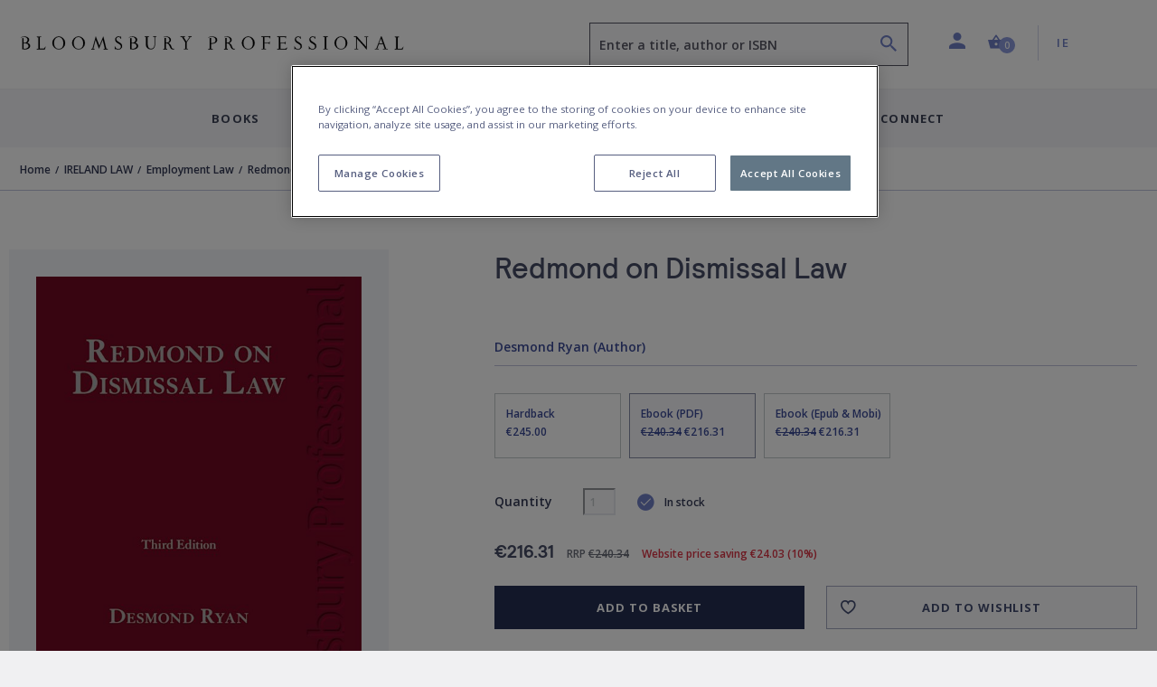

--- FILE ---
content_type: text/html; charset=utf-8
request_url: https://www.bloomsburyprofessional.com/ie/redmond-on-dismissal-law-9781526507211/
body_size: 22005
content:




<!doctype html>
<html lang="en">
<head>
    <!-- Required meta tags -->
    <meta charset="utf-8">
    <meta http-equiv="Content-Type" content="text/html; charset=UTF-8">
    <meta name="viewport" content="width=device-width, initial-scale=1, shrink-to-fit=no">


    <!-- Bootstrap CSS -->
    <link rel="stylesheet" integrity="sha384-ggOyR0iXCbMQv3Xipma34MD+dH/1fQ784/j6cY/iJTQUOhcWr7x9JvoRxT2MZw1T" crossorigin="anonymous" href="https://stackpath.bootstrapcdn.com/bootstrap/4.3.1/css/bootstrap.min.css">
    <link rel="stylesheet" integrity="sha384-wvfXpqpZZVQGK6TAh5PVlGOfQNHSoD2xbE+QkPxCAFlNEevoEH3Sl0sibVcOQVnN" crossorigin="anonymous" href="https://stackpath.bootstrapcdn.com/font-awesome/4.7.0/css/font-awesome.min.css">
    <link rel="stylesheet" href="/css/styles.css">

    
    <script>
        if (typeof (dataLayer) !== "undefined") 
        {
            dataLayer.push({
                    "event": "page_load",
                    "product_subcategory": "logged_out",
                    "user_id": ''
                });
        }
    </script>


    <script>
        window.dataLayer = window.dataLayer || [];
        dataLayer.push({
            event: "page declaration",
            page_type: "product",
            page_category: ["Home","IRELAND LAW","Employment Law","Redmond on Dismissal Law"],
            user_id: "undefined",
            login_status: "logged out",
            osprey_membership_type: "undefined",
        });
    </script>

        <!-- Google Tag Manager -->
        <script>
            (function (w, d, s, l, i) {
                w[l] = w[l] || []; w[l].push({
                    'gtm.start':
                        new Date().getTime(), event: 'gtm.js'
                }); var f = d.getElementsByTagName(s)[0],
                    j = d.createElement(s), dl = l != 'dataLayer' ? '&l=' + l : ''; j.async = true; j.src =
                        'https://www.googletagmanager.com/gtm.js?id=' + i + dl; f.parentNode.insertBefore(j, f);
            })(window, document, 'script', 'dataLayer', 'GTM-NQKV755');
        </script>
        <!-- End Google Tag Manager -->


        <!-- OneTrust Cookies Consent Notice start for bloomsburyprofessional.com -->
        <script type="text/javascript" charset="UTF-8" data-domain-script="1d9d2225-6756-439e-92b9-637dde162bd6" src="https://cdn-ukwest.onetrust.com/consent/1d9d2225-6756-439e-92b9-637dde162bd6/otSDKStub.js"></script>
        <script type="text/javascript">
            function OptanonWrapper() { }
        </script>
        <!-- OneTrust Cookies Consent Notice end for bloomsburyprofessional.com -->

    <!-- HTML Templates -->
    <script src="/scripts/recaptcha.js"></script>

    <script>
        BbRecaptcha.init("6LeQzoQaAAAAAAddTVNtsC2lu11dk2WBYCRtakYy");
    </script>

        <link rel="stylesheet" href="/css/html-bp.min.css">
        <link rel="stylesheet" href="/css/owlcarousel.min.css" />
        <link rel="stylesheet" href="/css/owlthemedefault.min.css" />

    <script src="https://kit.fontawesome.com/49787fca92.js"></script>
    <link rel="stylesheet" href="https://fonts.googleapis.com/css?family=Open&#x2B;Sans:400,600,700&amp;display=swap">


    <title>Redmond on Dismissal Law: : Desmond Ryan: Bloomsbury Professional - Bloomsbury Professional</title>


    

    <meta name="description" content="Redmond on Dismissal Law, 3rd edition (previous edition titled: Dismissal Law in Ireland) explains the workings of dismissal law (wrongful and unfair) and detai&hellip;" />
    <meta name="author" content="bloomsburyprofessional.com" />
    <meta property="article:author" content="bloomsburyprofessional.com" />
    <meta name="keywords" content="" />

    <meta property="og:url" content="https://www.bloomsburyprofessional.com/ie/redmond-on-dismissal-law-9781526507211/" />
    <meta property="og:site_name" content="Bloomsbury Professional" />
    <meta property="og:type" content="books.book" />
    <meta property="og:title" content="Redmond on Dismissal Law" />
    <meta property="og:image" content="https://res.cloudinary.com/bloomsbury-atlas/image/upload/w_360,c_scale,dpr_1.5/jackets/9781526507211.jpg" />
    <meta property="books:isbn" content="9781526507211" />
            <meta property="books:author" content="Desmond Ryan" />
            <link rel="canonical" href="https://www.bloomsburyprofessional.com/ie/redmond-on-dismissal-law-9781526507211/" />

    

    <script type='text/javascript' async='async' src="https://platform-api.sharethis.com/js/sharethis.js#property=5d80a476ab6f1000123c90c8&amp;product=inline-share-buttons"></script>
    <style>
    </style>
</head>
<body class="bg-white" data-site="BP" data-territory="IE" data-territory-ip="UK" data-account-type="" data-node-id="15690" data-host-address="172.69.214.96">



        <!-- Google Tag Manager (noscript) -->
        <noscript>
            <iframe src="https://www.googletagmanager.com/ns.html?id=GTM-NQKV755"
                    height="0" width="0" style="display:none;visibility:hidden"></iframe>
        </noscript>
        <!-- End Google Tag Manager (noscript) -->

    
<a class="skip-main" href="#main-content">Skip to main content</a>
<!--begin::mobile search modal-->
<div class="search-autocomplete-mobile" id="searchAutocompleteMobile">
    <div class="search-autocomplete-mobile__header">
        <div class="search-autocomplete-mobile--field-wrapper">
            <div class="input-group">
                <div class="input-group-prepend">
                    <button class="btn btn-search" type="button" id="searchButton" onclick="BloomsburyStore.searchButtonMobile(event)"><i class="bp-icon-search"></i></button>
                </div>
                <input type="text" id="autoCompleteSearchMobile" class="form-control" 
                       aria-label="Enter a title, author or ISBN" 
                       placeholder="Enter a title, author or ISBN" 
                       aria-describedby="searchButton" 
                       autocomplete="off"   
                        maxlength="256"
                       onkeypress="BloomsburyStore.searchKeypressMobile(event)"
                       data-url="/ie/search"
                       data-autosuggesturl="/umbraco/surface/SearchSurface/Suggestions"
                       value="">
                <div class="input-group-append">
                    <button class="btn btn-close" type="button" id="searchAutocompleteMobileClose" aria-label="Close search"><i class="bp-icon-close"></i></button>
                </div>
            </div>
        </div>
    </div>
    <div class="search-autocomplete-mobile__content">
        <div id="autocompleteMobilePlaceholder" class="autocomplete-placeholder"><div class="autocomplete-suggestions" style="position: absolute; max-height: 300px; z-index: 10001; width: 302px; display: none;"><div class="autocomplete-no-suggestion">There are no results for your search</div></div></div>
    </div>
</div>
<!--end::mobile search modal-->
    


<!--begin::main navigation // Mobile -->
<nav class="bbtag-ga-mobile main-navigation main-navigation--mobile navbar navbar-light d-block d-lg-none">
    <div class="bbtag-ga-mobile main-navigation--mobile__page-header">
        <div>
            <a class="bbtag-ga-mobile navbar-toggler" href="#mMenu" aria-expanded="false" aria-label="Toggle navigation"></a>
                <a href="/ie/" class="bbtag-ga-mobile page-header--logo bp-professional-logo"><img src="/img/logo-bloomsburyprofessional-stacked-stage.svg" class="bbtag-ga-mobile img-fluid" alt=""></a>
        </div>
        <div class="bbtag-ga-mobile page-header--utils">
            <a href="#" id="mobileHeaderSearchOpen"><i aria-hidden="true" class="bbtag-ga-mobile bp-icon-search"></i></a>
            <div id="nav-mobile-cart">
                
<a href="/ie/basket" class="nav-link header-basket__button">
    <span class="header-basket__icon"><i class="bp-icon-basket" aria-hidden="true"></i></span>
    <span class="sr-only">Shopping Cart (0 item)</span>
    <span class="header-basket__value">
        <span class="value" aria-hidden="true">0</span>
    </span>
</a>
            </div>
        </div>
    </div>
    <div class="bbtag-ga-mobile d-none">
        <nav id="mMenu" class="d-lg-none">
            <button class="bbtag-ga-mobile navbar-toggler" type="button" id="closeMMenu" aria-label="Toggle navigation">
                <i class="bbtag-ga-mobile bp-icon-close"></i>
            </button>
            <div class="bbtag-ga-mobile main-navigation--mobile--header justify-content-between">
                    <a href="/ie/" class="bbtag-ga-mobile page-header--logo bp-professional-logo"><img src="/img/logo-bloomsburyprofessional-stacked-stage.svg" width="150" alt="Bloomsbury Professional Home"></a>
            </div>
            <ul>
                    <li>
                        <span aria-label="Books">Books</span>
                        <ul>
            <li>
                <span class="bbtag-ga-mobile mobile-sub-nav-link" data-node-id="11453" onclick="BloomsburyStore.mobileNavClickSub(this);" data-tree="BOOKS|IRELAND LAW">IRELAND LAW</span>
                <ul>
                </ul>
            </li>
            <li>
                <span class="bbtag-ga-mobile mobile-sub-nav-link" data-node-id="11374" onclick="BloomsburyStore.mobileNavClickSub(this);" data-tree="BOOKS|IRELAND TAX">IRELAND TAX</span>
                <ul>
                </ul>
            </li>
                        </ul>
                    </li>
                    <li>
                        <span aria-label="Digital Resources">Digital Resources</span>
                        <ul>
            <li>
                <span class="bbtag-ga-mobile mobile-sub-nav-link" data-node-id="9949" onclick="BloomsburyStore.mobileNavClickSub(this);" data-tree="Digital Resources|Ireland Resources">Ireland Resources</span>
                <ul>
                </ul>
            </li>
                        </ul>
                    </li>
                    <li>
                        <span aria-label="Looseleafs">Looseleafs</span>
                        <ul>
            <li>
                <span class="bbtag-ga-mobile mobile-sub-nav-link" data-node-id="9760" onclick="BloomsburyStore.mobileNavClickSub(this);" data-tree="Looseleafs|Looseleafs">Looseleafs</span>
                <ul>
                </ul>
            </li>
                        </ul>
                    </li>
                    <li>
                        <span aria-label="Discover">Discover</span>
                        <ul>
            <li>
                <span class="bbtag-ga-mobile mobile-sub-nav-link" data-node-id="9468" onclick="BloomsburyStore.mobileNavClickSub(this);" data-tree="Discover|Our Authors">Our Authors</span>
                <ul>
                </ul>
            </li>
            <li>
                <span class="bbtag-ga-mobile mobile-sub-nav-link" data-node-id="9469" onclick="BloomsburyStore.mobileNavClickSub(this);" data-tree="Discover|For Authors">For Authors</span>
                <ul>
                </ul>
            </li>
            <li>
                <span class="bbtag-ga-mobile mobile-sub-nav-link" data-node-id="9958" onclick="BloomsburyStore.mobileNavClickSub(this);" data-tree="Discover|Inspection Copies">Inspection Copies</span>
                <ul>
                </ul>
            </li>
            <li>
                <span class="bbtag-ga-mobile mobile-sub-nav-link" data-node-id="11094" onclick="BloomsburyStore.mobileNavClickSub(this);" data-tree="Discover|Catalogues">Catalogues</span>
                <ul>
                </ul>
            </li>
            <li><a style="text-transform: none; letter-spacing: -.1px; font-weight: 600; font-size: 14px;" href="/ie/discover/events-and-conferences/" target="" title="Events and Conferences" data-tree="Discover|Events and Conferences">Events and Conferences</a></li>
            <li><a style="text-transform: none; letter-spacing: -.1px; font-weight: 600; font-size: 14px;" href="/ie/discover/articles/" title="Articles" data-tree="Discover|Articles">Articles</a></li>
                        </ul>
                    </li>
                    <li class="bbtag-ga-mobile no-bottom-border">
                        <span aria-label="Connect">Connect</span>
                        <ul>
            <li>
                <span class="bbtag-ga-mobile mobile-sub-nav-link" data-node-id="9446" onclick="BloomsburyStore.mobileNavClickSub(this);" data-tree="Connect|About Us">About Us</span>
                <ul>
                </ul>
            </li>
            <li>
                <span class="bbtag-ga-mobile mobile-sub-nav-link" data-node-id="9453" onclick="BloomsburyStore.mobileNavClickSub(this);" data-tree="Connect|Contact Us">Contact Us</span>
                <ul>
                </ul>
            </li>
            <li>
                <span class="bbtag-ga-mobile mobile-sub-nav-link" data-node-id="9464" onclick="BloomsburyStore.mobileNavClickSub(this);" data-tree="Connect|Social Media">Social Media</span>
                <ul>
                </ul>
            </li>
            <li>
                <span class="bbtag-ga-mobile mobile-sub-nav-link" data-node-id="9459" onclick="BloomsburyStore.mobileNavClickSub(this);" data-tree="Connect|Working at Bloomsbury">Working at Bloomsbury</span>
                <ul>
                </ul>
            </li>
            <li><a style="text-transform: none; letter-spacing: -.1px; font-weight: 600; font-size: 14px;" href="/ie/connect/newsletters/" target="" title="Newsletters" data-tree="Connect|Newsletters">Newsletters</a></li>
                        </ul>
                    </li>
                <li class="bbtag-ga-mobile menu-seperator"></li>
                    <li class="bbtag-ga-mobile account-link account-link--not-signed-in">
                        <a href="/ie/login" title="Sign in" aria-label="Sign in" data-tree="Sign in">Sign in</a>
                        <a href="/ie/login" title="Create an account" aria-label="Create an account"  data-tree="Create an account">Create an account</a>
                    </li>
                    <li class="bbtag-ga-mobile account-link--sub account-link--sub__first pb-15"><a href="/ie/help" title="Help" aria-label="Help" data-tree="Help">Help</a></li>

                <li class="bbtag-ga-mobile menu-seperator"></li>
                <li class="bbtag-ga-mobile nav-item support nav-item--basket">
                    <a class="bbtag-ga-mobile nav-link" href="/ie/basket" title="Basket" aria-label="Basket" data-tree="Basket"><i class="bbtag-ga-mobile bp-icon-basket"></i>Basket</a>
                </li>
                <li class="bbtag-ga-mobile nav-item country nav-item--initial-case">
                    <span>Currently on the IE site</span>
                    <ul class="bbtag-ga-mobile radio-style-list">
                                <li class="bbtag-ga-mobile nav-item radio-style-list__item">
                                    <a href="/uk/" class="bbtag-ga-mobile nav-link nav-link--direct"><span class="bbtag-ga-mobile radio-insert" data-tree="Territory|United Kingdom"></span><label for="">United Kingdom</label></a>
                                </li>
                                <li class="bbtag-ga-mobile nav-item radio-style-list__item radio-style-list__item--selected">
                                    <a href="/ie/" class="bbtag-ga-mobile nav-link nav-link--direct"><span class="bbtag-ga-mobile radio-insert" data-tree="Territory|Ireland"></span><label for="">Ireland</label></a>
                                </li>
                    </ul>
                </li>
            </ul>
        </nav>
    </div>
</nav>
<!--end::main navigation // Mobile -->

    

<!--begin::main navigation // Desktop -->
<header>
<!--START Header Section-->
<div class="headerLogo d-none d-lg-block">
    <div class="headerLogoTitle">
        <div class="container">
            <div class="row">
                <div class="col-6 col-lg-4 col-xl-6">
                    <div class="headerLogoLeft">
                                    <a href="/ie/"><img src="/img/logo-bloomsburyprofessional-stage.svg" style="width: 425px; height: 35px;" class="img-fluid" alt="Bloomsbury Professional Home"></a>
                    </div>
                </div>
                <div class="col-6 col-lg-8 col-xl-6">
                    <div class="headerSectionRight">
                        <div class="row no-gutters">
                            <div class="col-6 col-md-6 col-lg-7 col-xl-7">
                                
                                <div class="form-group autocomplete-search-form-group">
                                        <label class="sr-only" for="autoCompleteSearch">Search</label>
                                        <input aria-describedby="search-summary-inner" type="text" class="form-control autocomplete-search" id="autoCompleteSearch" autocomplete="off"
                                           value=""
                                           placeholder="Enter a title, author or ISBN" data-url="/ie/search"
                                           data-autosuggesturl="/umbraco/surface/SearchSurface/Suggestions"
                                           onkeypress="return BloomsburyStore.searchKeypress(event)" maxlength="256">
                                    <button aria-label="Search" name="submit" class="icon bp-icon-search" onclick="return BloomsburyStore.searchButton(event)"></button>
                                </div>
                            </div>
                            <div class="col-6 col-md-6 col-lg-5 col-xl-5">
                                <li class="header-links">
                                    <ul class="list-unstyled mb-0">
                                        <li class="header-dropdown ">
                                                <a class="nav-link dropdown-toggle user-toggler" href="/ie/login" id="navbarDropdownAccount" role="button" data-toggle="dropdown" aria-haspopup="true" aria-expanded="false">
                                                    <i class="bp-icon-user" aria-hidden="true"></i>
                                                    <span class="sr-only">Profile</span>
                                                </a>
                                            <div class="dropdown-menu dropdown-menu-right" aria-labelledby="navbarDropdownAccount" aria-hidden="true">
                                                    <div class="dropdown-header">
                                                        <div class="account-link account-link--not-signed-in">
                                                            <a href="/ie/login">Sign in</a>
                                                            <span class="vert-sep"></span>
                                                            <a href="/ie/login">Create an account</a>
                                                        </div>
                                                    </div>
                                                    <div class="dropdown-body">
                                                        <a class="dropdown-item" href="/ie/help">Help</a>
                                                    </div>
                                            </div>
                                        </li>
                                        
                                        <li class="nav-item header-basket--list" id="nav-desktop-cart">
                                            
<a href="/ie/basket" role="button" class="nav-link header-basket__button">
    <span class="header-basket__icon"><i class="bp-icon-basket" aria-hidden="true"></i></span>
    <span class="header-basket__value">
        <span class="sr-only">Shopping Cart (0 item)</span>
        <span class="value" aria-hidden="true">0</span>
    </span>
</a>
<span id="headerBasketArrowIndicator" class="header-basket__arrow "></span>
<div class="header-basket__dropdown" id="headerBasketDropdown" aria-hidden="true">
    <div>
        <div class="header-basket__dropdown--header">
            <div class="header-basket__dropdown--header-title">
                <h3>Basket</h3>
            </div>
            <div class="header-basket__dropdown--header-overview">
                <span class="header-basket--items">
                    <i class="bp-icon-basket" aria-hidden="true"></i><span class="sr-only">Shopping Cart</span> 0 item(s)
                </span>
                <a class="header-basket--edit" href="/ie/basket" title="Edit basket" aria-label="Edit basket">Edit basket <i class="bp-icon-pen" aria-hidden="true"></i></a>
            </div>
        </div>
        <div class="header-basket__dropdown--footer">
            <div class="header-basket__dropdown--footer-upper">
                <span>Sub-total (excluding delivery)</span>
            </div>
            <a href="/ie/basket" class="btn btn-primary btn-lg btn-block header-basket__dropdown--footer-checkout">Checkout</a>
        </div>

    </div>
</div>

                                        </li>
                                   
                                            <li class="header-dropdown territory">
                                                    <a class="nav-link  dropdown-toggle" href="/ie/" id="navbarDropdownTerritories" role="button" data-toggle="dropdown" aria-haspopup="true" aria-expanded="false"><span class="sr-only">Country: </span> IE</a>
                                                <div class="dropdown-menu dropdown-menu-right" aria-labelledby="navbarDropdownTerritories" aria-hidden="true">
                                                    <div class="dropdown-header">
                                                        <h5>Shop in</h5>
                                                    </div>
                                                    <div class="dropdown-body">
                                                            <a class="dropdown-item territory-link" data-territory-link="/uk/" data-current="0">United Kingdom</a>
                                                            <a class="dropdown-item territory-link" data-territory-link="/ie/" data-current="1">Ireland</a>
                                                    </div>
                                                </div>
                                            </li>
                                    </ul>
                                </li>
                            </div>
                        </div>
                    </div>
                </div>
            </div>
        </div>
    </div>
</div>
<!--END Header Section-->
<!--begin::main navigation // Desktop -->
<nav class="main-navigation main-navigation--desktop d-none d-lg-block navbar navbar-expand-lg navbar-light">

    <button class="navbar-toggler" type="button" data-toggle="collapse" data-target="#navbarSupportedContent" aria-controls="navbarSupportedContent" aria-expanded="false" aria-label="Toggle navigation">
        <span class="navbar-toggler-icon"></span>
    </button>
    <div class="collapse navbar-collapse justify-content-center" id="navbarSupportedContent">

        <div class="d-flex justify-content-center navbar-nav--wrapper">
            <ul class="navbar-nav" id="desktopMainNavigation">
                    <li class="nav-item dropdown">
                            <a class="nav-link dropdown-toggle collapsed" href="#mPanelBooks" aria-controls="mPanelBooks" id="bpBooks" role="button" data-toggle="collapse" data-target="#mPanelBooks" aria-haspopup="true" aria-expanded="false">Books</a>
                    </li>

                    <li class="nav-item dropdown">
                        <a class="nav-link dropdown-toggle collapsed" href="#mPanelResources" id="bpResources" role="button" data-toggle="collapse" data-target="#mPanelResources" aria-haspopup="true" aria-expanded="false">Digital Resources</a>
                    </li>
                    <li class="nav-item dropdown">
                        <a class="nav-link dropdown-toggle collapsed" href="#mPanelLooseleaf" id="bpLooseleaf" role="button" data-toggle="collapse" data-target="#mPanelLooseleaf" aria-haspopup="true" aria-expanded="false">Looseleafs</a>
                    </li>
                <li class="nav-item dropdown">
                    <a class="nav-link dropdown-toggle collapsed" href="#mPanelDiscover" id="bpDiscover" role="button" data-toggle="collapse" data-target="#mPanelDiscover" aria-haspopup="true" aria-expanded="false">Discover</a>
                </li>
                <li class="nav-item dropdown">
                    <a class="nav-link dropdown-toggle collapsed" href="#mPanelConnect" id="bpConnect" role="button" data-toggle="collapse" data-target="#mPanelConnect" aria-haspopup="true" aria-expanded="false">Connect</a>
                </li>
            </ul>
        </div>

        <div class="dropdown-menus megamenu" id="megamenuParent">
                <div class="dropdown-menu keep-open" data-parent="#megamenuParent" aria-labelledby="bpBooks" id="mPanelBooks">
                    <div class="container">
                        <div class="row bg-white no-gutters" >
                            <div class="col-12">
                                <div class="row">
                                    <div class="col-3">
                                        <!-- secondary levels -->
                                        <div role="list" class="sub-level-nav-items" id="subSubLevels">
                                                        <div role="listitem">
                                                            <a id="subSubLevelLink-11453" href="https://www.bloomsburyprofessional.com/ie/ireland-law/" class="nav-item child-nav-item has-sublevels collapsed"
                                                        data-tree="BOOKS|IRELAND LAW"
                                                       data-target="#subSubLevel-11453" data-toggle="collapse" data-parent="#subSubLevels" role="button" aria-expanded="false" aria-controls="subSubLevel-11453">IRELAND LAW</a>
                                                       </div>
                                                        <div role="listitem">
                                                            <a id="subSubLevelLink-11374" href="https://www.bloomsburyprofessional.com/ie/ireland-tax/" class="nav-item child-nav-item has-sublevels collapsed"
                                                        data-tree="BOOKS|IRELAND TAX"
                                                       data-target="#subSubLevel-11374" data-toggle="collapse" data-parent="#subSubLevels" role="button" aria-expanded="false" aria-controls="subSubLevel-11374">IRELAND TAX</a>
                                                       </div>
                                        </div>
                                        <!-- secondary levels -->
                                    </div>
                                    <div class="col-9">
                                        <!-- tertiary levels -->
                                        <div id="subLevelsParent">
                                                    <div class="collapse fade" id="subSubLevel-11453" aria-labelledby="subSubLevelLink-11453">
                                                        <div class="row">
                                                            <div class="col-12">
                                                                <a class="sub-level-item-header" href="/ie/ireland-law/" data-tree="BOOKS|IRELAND LAW">Explore IRELAND LAW<i class="bp-icon-arrow-small-right"></i></a>
                                                            </div>
                                                        </div>
                                                        <div class="row">
                                                            <div class="col-12">
                                                                <div class="sub-sub-level-nav-items nav-items--4-cols" role="list">
                                                                       <div role="listitem"><a href="/ie/ireland-law/alternative-dispute-resolution/" class="nav-item" data-tree="BOOKS|IRELAND LAW|Alternative Dispute Resolution">Alternative Dispute Resolution</a></div>
                                                                       <div role="listitem"><a href="/ie/ireland-law/banking-commercial-law/" class="nav-item" data-tree="BOOKS|IRELAND LAW|Banking &amp; Commercial Law">Banking &amp; Commercial Law</a></div>
                                                                       <div role="listitem"><a href="/ie/ireland-law/company-law/" class="nav-item" data-tree="BOOKS|IRELAND LAW|Company Law">Company Law</a></div>
                                                                       <div role="listitem"><a href="/ie/ireland-law/competition-law/" class="nav-item" data-tree="BOOKS|IRELAND LAW|Competition Law">Competition Law</a></div>
                                                                       <div role="listitem"><a href="/ie/ireland-law/constitutional-administrative-law/" class="nav-item" data-tree="BOOKS|IRELAND LAW|Constitutional &amp; Administrative Law">Constitutional &amp; Administrative Law</a></div>
                                                                       <div role="listitem"><a href="/ie/ireland-law/contract-law/" class="nav-item" data-tree="BOOKS|IRELAND LAW|Contract Law">Contract Law</a></div>
                                                                       <div role="listitem"><a href="/ie/ireland-law/conveyancing-law/" class="nav-item" data-tree="BOOKS|IRELAND LAW|Conveyancing Law">Conveyancing Law</a></div>
                                                                       <div role="listitem"><a href="/ie/ireland-law/criminal-law/" class="nav-item" data-tree="BOOKS|IRELAND LAW|Criminal Law">Criminal Law</a></div>
                                                                       <div role="listitem"><a href="/ie/ireland-law/education-law/" class="nav-item" data-tree="BOOKS|IRELAND LAW|Education Law">Education Law</a></div>
                                                                       <div role="listitem"><a href="/ie/ireland-law/employment-law/" class="nav-item" data-tree="BOOKS|IRELAND LAW|Employment Law">Employment Law</a></div>
                                                                       <div role="listitem"><a href="/ie/ireland-law/eu-law/" class="nav-item" data-tree="BOOKS|IRELAND LAW|EU Law">EU Law</a></div>
                                                                       <div role="listitem"><a href="/ie/ireland-law/evidence/" class="nav-item" data-tree="BOOKS|IRELAND LAW|Evidence">Evidence</a></div>
                                                                       <div role="listitem"><a href="/ie/ireland-law/family-law/" class="nav-item" data-tree="BOOKS|IRELAND LAW|Family Law">Family Law</a></div>
                                                                       <div role="listitem"><a href="/ie/ireland-law/human-rights/" class="nav-item" data-tree="BOOKS|IRELAND LAW|Human Rights">Human Rights</a></div>
                                                                       <div role="listitem"><a href="/ie/ireland-law/information-technology-law/" class="nav-item" data-tree="BOOKS|IRELAND LAW|Information Technology Law">Information Technology Law</a></div>
                                                                       <div role="listitem"><a href="/ie/ireland-law/insolvency/" class="nav-item" data-tree="BOOKS|IRELAND LAW|Insolvency">Insolvency</a></div>
                                                                       <div role="listitem"><a href="/ie/ireland-law/intellectual-property-law/" class="nav-item" data-tree="BOOKS|IRELAND LAW|Intellectual Property Law">Intellectual Property Law</a></div>
                                                                       <div role="listitem"><a href="/ie/ireland-law/legal-systems/" class="nav-item" data-tree="BOOKS|IRELAND LAW|Legal Systems">Legal Systems</a></div>
                                                                       <div role="listitem"><a href="/ie/ireland-law/licensing/" class="nav-item" data-tree="BOOKS|IRELAND LAW|Licensing">Licensing</a></div>
                                                                       <div role="listitem"><a href="/ie/ireland-law/litigation/" class="nav-item" data-tree="BOOKS|IRELAND LAW|Litigation">Litigation</a></div>
                                                                       <div role="listitem"><a href="/ie/ireland-law/media-law/" class="nav-item" data-tree="BOOKS|IRELAND LAW|Media Law">Media Law</a></div>
                                                                       <div role="listitem"><a href="/ie/ireland-law/medical-law/" class="nav-item" data-tree="BOOKS|IRELAND LAW|Medical Law">Medical Law</a></div>
                                                                       <div role="listitem"><a href="/ie/ireland-law/mental-health-law/" class="nav-item" data-tree="BOOKS|IRELAND LAW|Mental Health Law">Mental Health Law</a></div>
                                                                       <div role="listitem"><a href="/ie/ireland-law/miscellaneous/" class="nav-item" data-tree="BOOKS|IRELAND LAW|Miscellaneous">Miscellaneous</a></div>
                                                                       <div role="listitem"><a href="/ie/ireland-law/planning-environment-law/" class="nav-item" data-tree="BOOKS|IRELAND LAW|Planning &amp; Environment Law">Planning &amp; Environment Law</a></div>
                                                                       <div role="listitem"><a href="/ie/ireland-law/practice-procedure/" class="nav-item" data-tree="BOOKS|IRELAND LAW|Practice &amp; Procedure">Practice &amp; Procedure</a></div>
                                                                       <div role="listitem"><a href="/ie/ireland-law/probate-succession-law/" class="nav-item" data-tree="BOOKS|IRELAND LAW|Probate &amp; Succession Law">Probate &amp; Succession Law</a></div>
                                                                       <div role="listitem"><a href="/ie/ireland-law/property-land-law/" class="nav-item" data-tree="BOOKS|IRELAND LAW|Property &amp; Land Law">Property &amp; Land Law</a></div>
                                                                       <div role="listitem"><a href="/ie/ireland-law/road-traffic-law/" class="nav-item" data-tree="BOOKS|IRELAND LAW|Road Traffic Law">Road Traffic Law</a></div>
                                                                       <div role="listitem"><a href="/ie/ireland-law/tort/" class="nav-item" data-tree="BOOKS|IRELAND LAW|Tort">Tort</a></div>
                                                                </div>
                                                            </div>
                                                        </div>
                                                    </div>
                                                    <div class="collapse fade" id="subSubLevel-11374" aria-labelledby="subSubLevelLink-11374">
                                                        <div class="row">
                                                            <div class="col-12">
                                                                <a class="sub-level-item-header" href="/ie/ireland-tax/" data-tree="BOOKS|IRELAND TAX">Explore IRELAND TAX<i class="bp-icon-arrow-small-right"></i></a>
                                                            </div>
                                                        </div>
                                                        <div class="row">
                                                            <div class="col-12">
                                                                <div class="sub-sub-level-nav-items nav-items--4-cols" role="list">
                                                                       <div role="listitem"><a href="/ie/ireland-tax/capital-acquisitions-tax/" class="nav-item" data-tree="BOOKS|IRELAND TAX|Capital Acquisitions Tax">Capital Acquisitions Tax</a></div>
                                                                       <div role="listitem"><a href="/ie/ireland-tax/general-tax/" class="nav-item" data-tree="BOOKS|IRELAND TAX|General Tax">General Tax</a></div>
                                                                       <div role="listitem"><a href="/ie/ireland-tax/income-tax/" class="nav-item" data-tree="BOOKS|IRELAND TAX|Income Tax">Income Tax</a></div>
                                                                       <div role="listitem"><a href="/ie/ireland-tax/stamp-duty/" class="nav-item" data-tree="BOOKS|IRELAND TAX|Stamp Duty">Stamp Duty</a></div>
                                                                       <div role="listitem"><a href="/ie/ireland-tax/tax-treaties-international-tax/" class="nav-item" data-tree="BOOKS|IRELAND TAX|Tax Treaties &amp; International Tax">Tax Treaties &amp; International Tax</a></div>
                                                                       <div role="listitem"><a href="/ie/ireland-tax/value-added-tax/" class="nav-item" data-tree="BOOKS|IRELAND TAX|Value Added Tax">Value Added Tax</a></div>
                                                                </div>
                                                            </div>
                                                        </div>
                                                    </div>
                                        </div>
                                        <!-- tertiary levels -->
                                    </div>
                                </div>
                            </div>
                        </div>
                    </div>
                </div>


                    <div class="dropdown-menu keep-open" data-parent="#megamenuParent" aria-labelledby="bpResources" id="mPanelResources">
        <main class="container">
            <div class="row">
                <div class="col-12">
                    <div class="content-columns d-flex">
<div class="p-2 flex-v-col order-1 pr-20" role="list"><div role="listitem">                                  <span class="sub-sub-level-nav-items--header ml-0 mt-0"> <a href="/ie/digital-resources/ireland-resources/" title="Ireland Resources" aria-label="Ireland Resources" data-tree="Digital Resources|Ireland Resources">Ireland Resources</a></span>
<div class="sub-submenu-list" role="list">                                            <div role="listitem" class="sub-sub-level-nav-items ml-0 mt-0 mb-0">
                                                <a href="/ie/digital-resources/ireland-resources/intellectual-property-and-it-law/" target="" class="nav-item" title="Intellectual Property and IT Law" aria-label="Intellectual Property and IT Law" data-tree="Digital Resources|Ireland Resources|Intellectual Property and IT Law">Intellectual Property and IT Law</a>
                                            </div>
                                            <div role="listitem" class="sub-sub-level-nav-items ml-0 mt-0 mb-0">
                                                <a href="/ie/digital-resources/ireland-resources/irish-banking-and-finance-law/" target="" class="nav-item" title="Irish Banking and Finance Law" aria-label="Irish Banking and Finance Law" data-tree="Digital Resources|Ireland Resources|Irish Banking and Finance Law">Irish Banking and Finance Law</a>
                                            </div>
                                            <div role="listitem" class="sub-sub-level-nav-items ml-0 mt-0 mb-0">
                                                <a href="/ie/digital-resources/ireland-resources/irish-child-and-family-law/" target="" class="nav-item" title="Irish Child and Family Law" aria-label="Irish Child and Family Law" data-tree="Digital Resources|Ireland Resources|Irish Child and Family Law">Irish Child and Family Law</a>
                                            </div>
                                            <div role="listitem" class="sub-sub-level-nav-items ml-0 mt-0 mb-0">
                                                <a href="/ie/digital-resources/ireland-resources/irish-civil-litigation/" target="" class="nav-item" title="Irish Civil Litigation" aria-label="Irish Civil Litigation" data-tree="Digital Resources|Ireland Resources|Irish Civil Litigation">Irish Civil Litigation</a>
                                            </div>
                                            <div role="listitem" class="sub-sub-level-nav-items ml-0 mt-0 mb-0">
                                                <a href="/ie/digital-resources/ireland-resources/irish-company-and-commercial-law/" target="" class="nav-item" title="Irish Company and Commercial Law" aria-label="Irish Company and Commercial Law" data-tree="Digital Resources|Ireland Resources|Irish Company and Commercial Law">Irish Company and Commercial Law</a>
                                            </div>
                                            <div role="listitem" class="sub-sub-level-nav-items ml-0 mt-0 mb-0">
                                                <a href="/ie/digital-resources/ireland-resources/irish-criminal-law/" target="" class="nav-item" title="Irish Criminal Law" aria-label="Irish Criminal Law" data-tree="Digital Resources|Ireland Resources|Irish Criminal Law">Irish Criminal Law</a>
                                            </div>
                                            <div role="listitem" class="sub-sub-level-nav-items ml-0 mt-0 mb-0">
                                                <a href="/ie/digital-resources/ireland-resources/irish-employment-law/" target="" class="nav-item" title="Irish Employment Law" aria-label="Irish Employment Law" data-tree="Digital Resources|Ireland Resources|Irish Employment Law">Irish Employment Law</a>
                                            </div>
                                            <div role="listitem" class="sub-sub-level-nav-items ml-0 mt-0 mb-0">
                                                <a href="/ie/digital-resources/ireland-resources/irish-medical-law/" target="" class="nav-item" title="Irish Medical Law" aria-label="Irish Medical Law" data-tree="Digital Resources|Ireland Resources|Irish Medical Law">Irish Medical Law</a>
                                            </div>
                                            <div role="listitem" class="sub-sub-level-nav-items ml-0 mt-0 mb-0">
                                                <a href="/ie/digital-resources/ireland-resources/irish-planning-law/" target="" class="nav-item" title="Irish Planning Law" aria-label="Irish Planning Law" data-tree="Digital Resources|Ireland Resources|Irish Planning Law">Irish Planning Law</a>
                                            </div>
                                            <div role="listitem" class="sub-sub-level-nav-items ml-0 mt-0 mb-0">
                                                <a href="/ie/digital-resources/ireland-resources/irish-property-law/" target="" class="nav-item" title="Irish Property Law" aria-label="Irish Property Law" data-tree="Digital Resources|Ireland Resources|Irish Property Law">Irish Property Law</a>
                                            </div>
                                            <div role="listitem" class="sub-sub-level-nav-items ml-0 mt-0 mb-0">
                                                <a href="/ie/digital-resources/ireland-resources/irish-tax/" target="" class="nav-item" title="Irish Tax" aria-label="Irish Tax" data-tree="Digital Resources|Ireland Resources|Irish Tax">Irish Tax</a>
                                            </div>
                                            <div role="listitem" class="sub-sub-level-nav-items ml-0 mt-0 mb-0">
                                                <a href="/ie/digital-resources/ireland-resources/irish-wills-and-probate/" target="" class="nav-item" title="Irish Wills and Probate" aria-label="Irish Wills and Probate" data-tree="Digital Resources|Ireland Resources|Irish Wills and Probate">Irish Wills and Probate</a>
                                            </div>
                                            <div role="listitem" class="sub-sub-level-nav-items ml-0 mt-0 mb-0">
                                                <a href="/ie/digital-resources/ireland-resources/murdoch-and-hunt-s-encyclopedia-of-irish-law/" target="" class="nav-item" title="Murdoch and Hunt&#x2019;s Encyclopedia of Irish Law" aria-label="Murdoch and Hunt&#x2019;s Encyclopedia of Irish Law" data-tree="Digital Resources|Ireland Resources|Murdoch and Hunt&#x2019;s Encyclopedia of Irish Law">Murdoch and Hunt&#x2019;s Encyclopedia of Irish Law</a>
                                            </div>
</div></div></div>                    </div>
                </div>
            </div>
        </main>
                    </div>
                    <div class="dropdown-menu keep-open" data-parent="#megamenuParent" aria-labelledby="bpLooseleaf" id="mPanelLooseleaf">
        <main class="container">
            <div class="row">
                <div class="col-12">
                    <div class="content-columns d-flex">
<div class="p-2 flex-v-col order-1 pr-20" role="list"><div role="listitem">                                  <span class="sub-sub-level-nav-items--header ml-0 mt-0"> <a href="/ie/looseleafs/looseleafs/" title="Looseleafs" aria-label="Looseleafs" data-tree="Looseleafs|Looseleafs">Looseleafs</a></span>
<div class="sub-submenu-list" role="list">                                            <div role="listitem" class="sub-sub-level-nav-items ml-0 mt-0 mb-0">
                                                <a href="https://www.bloomsburyprofessional.com/ie/irish-conveyancing-precedents-9781845928490/" class="nav-item" title="Irish Conveyancing Precedents" aria-label="Irish Conveyancing Precedents" data-tree="Looseleafs|Looseleafs|Irish Conveyancing Precedents">Irish Conveyancing Precedents</a>
                                            </div>
                                            <div role="listitem" class="sub-sub-level-nav-items ml-0 mt-0 mb-0">
                                                <a href="https://www.bloomsburyprofessional.com/ie/digital-resources/ireland-resources/irish-copyright-and-design-law/" class="nav-item" title="Irish Copyright and Design Law" aria-label="Irish Copyright and Design Law" data-tree="Looseleafs|Looseleafs|Irish Copyright and Design Law">Irish Copyright and Design Law</a>
                                            </div>
                                            <div role="listitem" class="sub-sub-level-nav-items ml-0 mt-0 mb-0">
                                                <a href="https://www.bloomsburyprofessional.com/ie/irish-planning-law-and-practice-9781845928360/" class="nav-item" title="Irish Planning Law and Practice" aria-label="Irish Planning Law and Practice" data-tree="Looseleafs|Looseleafs|Irish Planning Law and Practice">Irish Planning Law and Practice</a>
                                            </div>
</div></div></div>                    </div>
                </div>
            </div>
        </main>
                    </div>

            <div class="dropdown-menu keep-open" data-parent="#megamenuParent" aria-labelledby="bpConnect" id="mPanelConnect">
        <main class="container">
            <div class="row">
                <div class="col-12">
                    <div class="content-columns d-flex">
<div class="p-2 flex-v-col order-1 pr-20" role="list"><div role="listitem">                                    <span class="sub-sub-level-nav-items--header ml-0 mt-0">About Us</span>
<div class="sub-submenu-list" role="list">                                            <div role="listitem" class="sub-sub-level-nav-items ml-0 mt-0 mb-0">
                                                <a href="/ie/connect/about-us/overview/" target="" class="nav-item" title="Overview" aria-label="Overview" data-tree="Connect|About Us|Overview">Overview</a>
                                            </div>
                                            <div role="listitem" class="sub-sub-level-nav-items ml-0 mt-0 mb-0">
                                                <a href="/ie/connect/about-us/our-story/" target="" class="nav-item" title="Our Story" aria-label="Our Story" data-tree="Connect|About Us|Our Story">Our Story</a>
                                            </div>
                                            <div role="listitem" class="sub-sub-level-nav-items ml-0 mt-0 mb-0">
                                                <a href="/ie/connect/about-us/missions-and-values/" target="" class="nav-item" title="Missions and Values" aria-label="Missions and Values" data-tree="Connect|About Us|Missions and Values">Missions and Values</a>
                                            </div>
                                            <div role="listitem" class="sub-sub-level-nav-items ml-0 mt-0 mb-0">
                                                <a href="/ie/connect/about-us/diversity-and-inclusion/" target="" class="nav-item" title="Diversity and Inclusion" aria-label="Diversity and Inclusion" data-tree="Connect|About Us|Diversity and Inclusion">Diversity and Inclusion</a>
                                            </div>
                                            <div role="listitem" class="sub-sub-level-nav-items ml-0 mt-0 mb-0">
                                                <a href="https://www.bloomsbury.com/media/x1woxipx/environmental-policy-oct-2021.pdf" target="_blank" class="nav-item" title="Environmental Policy" aria-label="Environmental Policy" data-tree="Connect|About Us|Environmental Policy">Environmental Policy</a>
                                            </div>
                                            <div role="listitem" class="sub-sub-level-nav-items ml-0 mt-0 mb-0">
                                                <a href="https://www.bloomsbury-ir.co.uk/" target="_blank" class="nav-item" title="Investor Relations" aria-label="Investor Relations" data-tree="Connect|About Us|Investor Relations">Investor Relations</a>
                                            </div>
</div></div></div><div class="p-2 flex-v-col order-1 pr-20" role="list"><div role="listitem">                                    <span class="sub-sub-level-nav-items--header ml-0 mt-0">Contact Us</span>
<div class="sub-submenu-list" role="list">                                            <div role="listitem" class="sub-sub-level-nav-items ml-0 mt-0 mb-0">
                                                <a href="/ie/help/" class="nav-item" title="Customer Service" aria-label="Customer Service" data-tree="Connect|Contact Us|Customer Service">Customer Service</a>
                                            </div>
                                            <div role="listitem" class="sub-sub-level-nav-items ml-0 mt-0 mb-0">
                                                <a href="/ie/connect/contact-us/request-a-review-copy/" target="" class="nav-item" title="Request a Review Copy" aria-label="Request a Review Copy" data-tree="Connect|Contact Us|Request a Review Copy">Request a Review Copy</a>
                                            </div>
                                            <div role="listitem" class="sub-sub-level-nav-items ml-0 mt-0 mb-0">
                                                <a href="/ie/connect/contact-us/trade-contacts/" target="" class="nav-item" title="Trade Contacts" aria-label="Trade Contacts" data-tree="Connect|Contact Us|Trade Contacts">Trade Contacts</a>
                                            </div>
                                            <div role="listitem" class="sub-sub-level-nav-items ml-0 mt-0 mb-0">
                                                <a href="/ie/connect/contact-us/write-for-bloomsbury-professional/" target="" class="nav-item" title="Write for Bloomsbury Professional" aria-label="Write for Bloomsbury Professional" data-tree="Connect|Contact Us|Write for Bloomsbury Professional">Write for Bloomsbury Professional</a>
                                            </div>
                                            <div role="listitem" class="sub-sub-level-nav-items ml-0 mt-0 mb-0">
                                                <a href="/ie/connect/contact-us/ai-policy-for-authors-and-illustrators/" target="" class="nav-item" title="AI Policy for Authors and Illustrators" aria-label="AI Policy for Authors and Illustrators" data-tree="Connect|Contact Us|AI Policy for Authors and Illustrators">AI Policy for Authors and Illustrators</a>
                                            </div>
                                            <div role="listitem" class="sub-sub-level-nav-items ml-0 mt-0 mb-0">
                                                <a href="/ie/connect/contact-us/offices/" target="" class="nav-item" title="Offices" aria-label="Offices" data-tree="Connect|Contact Us|Offices">Offices</a>
                                            </div>
</div></div></div><div class="p-2 flex-v-col order-1 pr-20" role="list"><div role="listitem">                                    <span class="sub-sub-level-nav-items--header ml-0 mt-0">Social Media</span>
<div class="sub-submenu-list" role="list">                                            <div role="listitem" class="sub-sub-level-nav-items ml-0 mt-0 mb-0">
                                                <a href="/ie/connect/social-media/twitter/" target="" class="nav-item" title="Twitter" aria-label="Twitter" data-tree="Connect|Social Media|Twitter">Twitter</a>
                                            </div>
                                            <div role="listitem" class="sub-sub-level-nav-items ml-0 mt-0 mb-0">
                                                <a href="/ie/connect/social-media/linkedin/" target="" class="nav-item" title="LinkedIn" aria-label="LinkedIn" data-tree="Connect|Social Media|LinkedIn">LinkedIn</a>
                                            </div>
</div></div></div><div class="p-2 flex-v-col order-1 pr-20" role="list"><div role="listitem">                                    <span class="sub-sub-level-nav-items--header ml-0 mt-0">Working at Bloomsbury</span>
<div class="sub-submenu-list" role="list">                                            <div role="listitem" class="sub-sub-level-nav-items ml-0 mt-0 mb-0">
                                                <a href="/ie/connect/working-at-bloomsbury/current-opportunities/" target="" class="nav-item" title="Current Opportunities" aria-label="Current Opportunities" data-tree="Connect|Working at Bloomsbury|Current Opportunities">Current Opportunities</a>
                                            </div>
</div></div></div><div class="p-2 flex-v-col order-1 pr-20" role="list"><div role="listitem">                                  <span class="sub-sub-level-nav-items--header ml-0 mt-0"> <a href="/ie/connect/newsletters/" title="Newsletters" aria-label="Newsletters" data-tree="Connect|Newsletters">Newsletters</a></span>
</div></div>                    </div>
                </div>
            </div>
        </main>
            </div>

            <div class="dropdown-menu keep-open" data-parent="#megamenuParent" aria-labelledby="bpDiscover" id="mPanelDiscover">
        <main class="container">
            <div class="row">
                <div class="col-12">
                    <div class="content-columns d-flex">
<div class="p-2 flex-v-col order-1 pr-20" role="list"><div role="listitem">                                    <span class="sub-sub-level-nav-items--header ml-0 mt-0">Our Authors</span>
<div class="sub-submenu-list" role="list">                                            <div role="listitem" class="sub-sub-level-nav-items ml-0 mt-0 mb-0">
                                                <a href="/ie/authors-index/" class="nav-item" title="Authors A-Z" aria-label="Authors A-Z" data-tree="Discover|Our Authors|Authors A-Z">Authors A-Z</a>
                                            </div>
</div></div></div><div class="p-2 flex-v-col order-1 pr-20" role="list"><div role="listitem">                                    <span class="sub-sub-level-nav-items--header ml-0 mt-0">For Authors</span>
<div class="sub-submenu-list" role="list">                                            <div role="listitem" class="sub-sub-level-nav-items ml-0 mt-0 mb-0">
                                                <a href="/ie/discover/for-authors/write-for-bloomsbury-professional/" target="" class="nav-item" title="Write for Bloomsbury Professional" aria-label="Write for Bloomsbury Professional" data-tree="Discover|For Authors|Write for Bloomsbury Professional">Write for Bloomsbury Professional</a>
                                            </div>
</div></div></div><div class="p-2 flex-v-col order-1 pr-20" role="list"><div role="listitem">                                    <span class="sub-sub-level-nav-items--header ml-0 mt-0">Inspection Copies</span>
<div class="sub-submenu-list" role="list">                                            <div role="listitem" class="sub-sub-level-nav-items ml-0 mt-0 mb-0">
                                                <a href="/ie/discover/inspection-copies/how-to-order/" target="" class="nav-item" title="How to order" aria-label="How to order" data-tree="Discover|Inspection Copies|How to order">How to order</a>
                                            </div>
</div></div></div><div class="p-2 flex-v-col order-1 pr-20" role="list"><div role="listitem">                                    <span class="sub-sub-level-nav-items--header ml-0 mt-0">Catalogues</span>
<div class="sub-submenu-list" role="list">                                            <div role="listitem" class="sub-sub-level-nav-items ml-0 mt-0 mb-0">
                                                <a href="/ie/discover/catalogues/view-our-catalogues/" target="" class="nav-item" title="View our catalogues" aria-label="View our catalogues" data-tree="Discover|Catalogues|View our catalogues">View our catalogues</a>
                                            </div>
</div></div></div><div class="p-2 flex-v-col order-1 pr-20" role="list"><div role="listitem">                                  <span class="sub-sub-level-nav-items--header ml-0 mt-0"> <a href="/ie/discover/events-and-conferences/" title="Events and Conferences" aria-label="Events and Conferences" data-tree="Discover|Events and Conferences">Events and Conferences</a></span>
</div><div role="listitem">                                  <span class="sub-sub-level-nav-items--header ml-0 mt-0"> <a href="/ie/discover/articles/" title="Articles" aria-label="Articles" data-tree="Discover|Articles">Articles</a></span>
</div></div>                    </div>
                </div>
            </div>
        </main>
            </div>



        </div>

    </div>
</nav>
<!--end::main navigation // Desktop -->
</header>

    <div class="modal bp-modal fade modal-mobilebasket" id="modalBasketPreviewMobile" tabindex="-1" role="dialog" aria-labelledby="basketPreviewMobileTitle" aria-hidden="true">
    <div class="modal-dialog modal-dialog-centered modal-dialog-scrollable" role="document">
        <div class="modal-content">
            <div class="modal-header">
                <h2 class="modal-title" id="basketPreviewMobileTitle">Item added to basket</h2>
            </div>
            <div id="headerBasketMobileModalContent" class="mobile-basket-placeholder modal-body"></div>
            <div class="modal-footer d-flex flex-column">                
                <div class="mobile-basket--overview container-fluid">                    
                    <span class="header-basket--items" aria-hidden="true"><i class="bp-icon-basket"></i> <span id="mobileBasketOverviewNumItems"></span> item(s)</span>
                    <a class="header-basket--edit" href="/ie/basket" title="Edit basket" aria-label="Edit basket">Edit basket <i class="bp-icon-pen" aria-hidden="true"></i></a>                                        
                </div>                
                <div class="modal-footer--actions text-center d-flex flex-column">
                    <a href="/ie/basket" title="Checkout" aria-label="Checkout" class="btn btn-primary btn-lg btn-block">Checkout</a>
                    <button type="button" class="btn btn-tertiary btn-lg btn-block" data-dismiss="modal" title="Continue Shopping" aria-label="Continue Shopping">Continue Shopping</button>
                </div>
            </div>
        </div>
    </div>
</div>

    <div class="modal bp-modal fade modal-mobilebasket" id="modalWishlistPreviewMobile" tabindex="-1" role="dialog" aria-labelledby="basketPreviewMobileTitle" aria-hidden="true">
    <div class="modal-dialog modal-dialog-centered modal-dialog-scrollable" role="document">
        <div class="modal-content">
            <div class="modal-header">
                <h2 class="modal-title" id="wishlistPreviewMobileTitle">Item added to wishlist</h2>
            </div>
            <div id="headerWishListMobileModalContent" class="mobile-basket-placeholder modal-body"></div>
            <div class="modal-footer d-flex flex-column">                
                <div class="mobile-basket--overview container-fluid">                    
                    <span class="header-basket--items" aria-hidden="true"><i class="bp-icon-basket"></i> <span id="mobileWishListOverviewNumItems"></span> item(s)</span>
                    <a class="header-basket--edit" href="https://www.bloomsburyprofessional.com/ie/Account/WishList/Index" title="Edit basket" aria-label="Edit basket">Edit wishlist <i class="bp-icon-pen" aria-hidden="true"></i></a>                                        
                </div>                
                <div class="modal-footer--actions text-center d-flex flex-column">
                    <button type="button" class="btn btn-tertiary btn-lg btn-block" data-dismiss="modal" title="Continue Shopping" aria-label="Continue Shopping">Continue Shopping</button>
                </div>
            </div>
        </div>
    </div>
</div>

    <main id="main-content">

<!--START breadcrumbs-->
<section class="section bg-white">
    <div class="breadcrumbs">
        <div class="container">
            <nav aria-label="Breadcrumb" class="breadcrumbs-inner">
                <ul>
                        <li><a href="/ie/">Home</a></li>
                                <li><a href="/ie/ireland-law/">IRELAND LAW</a></li>
                            <li><a href="/ie/ireland-law/employment-law/">Employment Law</a></li>
                        <li aria-current="page">Redmond on Dismissal Law</li>
                </ul>
            </nav>   
        </div>           
    </div>          
</section> 
<!--END breadcrumbs-->
        
<input id="productId" value="44fb28bb-6ecd-4def-a07b-3f6ac7141e22" type="hidden" />






<section class="section bg-white">
    <div class="container">
        <div class="row" id="button_states">
            <div class="col-12">
                <div class="component-demo mt-5 mb-5">
                    <div class="row">
                        <div class="col-12">
                            <div class="product-detail-wrapper">
                                <div class="row">
                                    <div class="col-12 col-md-5 col-lg-4 col-xl-4">
                                        <div class="row">
                                            <!--begin::product detail header Tablet and Desktop -->
                                            <div class="product-detail-header d-block d-md-none d-lg-none d-xl-none">
                                                <h1>Redmond on Dismissal Law</h1>
                                                <h3></h3>
                                                    <div class="contributors-list-new">
                                                        <p class="heading-level-5">
                                                            <span>
                                                                    <a href="/ie/author/desmond-ryan/" title="Desmond Ryan" aria-label="Desmond Ryan">Desmond Ryan (Author)</a>
                                                            </span>
                                                        </p>
                                                    </div>

                                            </div>
                                            <!--end::product detail header Tablet and Desktop -->
                                            <!--begin::product detail book cover lightbox light gallery-->
                                            <div class="product-detail-lightbox-lightgallery large mb-30">
                                                <div class="image-mobile position-relative">
                                                    <a href="#" class="light-gallery-open product-detail-lightbox-lightgallery--image-link" data-gallerysource="lg1"></a>

                                                    <div class="product-detail-lightbox-lightgallery--image position-relative">
                                                        <a href="#" class="light-gallery-open" data-gallerysource="lg1"><img src="https://res.cloudinary.com/bloomsbury-atlas/image/upload/w_360,c_scale,dpr_1.5/jackets/9781526507211.jpg" class="img-fluid" alt="Redmond on Dismissal Law cover"></a>
                                                        <div class="look-inside-button" style="display: none; position: absolute;right: 0;top: 0;width: auto;cursor: pointer;">
                                                            <img src="/css/img/look-inside.png" alt="Look Inside">
                                                        </div>
                                                    </div>
                                                    <div class="light-gallery hidden" id="lg1">
                                                        <a href="https://res.cloudinary.com/bloomsbury-atlas/image/upload/w_568,c_scale,dpr_1.5/jackets/9781526507211.jpg" class="item" data-src="https://res.cloudinary.com/bloomsbury-atlas/image/upload/w_360,c_scale,dpr_1.5/jackets/9781526507211.jpg"><img src="https://res.cloudinary.com/bloomsbury-atlas/image/upload/w_568,c_scale,dpr_1.5/jackets/9781526507211.jpg" width="800" alt="Redmond on Dismissal Law cover"></a>
                                                    </div>
                                                </div>
                                            </div>
                                            <!--end::product detail book cover lightbox light gallery-->
                                            <!--begin::product detail sharing-->
                                            <div class="product-detail-sharing">
                                                <ul class="sharing sharing--small">
                                                    <li role="heading" aria-level="3">Share</li>
                                                    <li><a href="javascript:void(0);" class="st-custom-button" aria-label="Share on Facebook" data-network="facebook" data-image="https://res.cloudinary.com/bloomsbury-atlas/image/upload/w_360,c_scale,dpr_1.5/jackets/9781526507211.jpg" data-title="Redmond on Dismissal Law - "><i class="bp-icon-facebook" aria-hidden="true"></i></a></li>
                                                    <li><a href="javascript:void(0);" class="st-custom-button" aria-label="Share on X (formally known as Twitter)" data-network="twitter" data-image="https://res.cloudinary.com/bloomsbury-atlas/image/upload/w_360,c_scale,dpr_1.5/jackets/9781526507211.jpg" data-title="Redmond on Dismissal Law - "><i class="bp-icon-x" aria-hidden="true"></i></a></li>
                                                    <li><a href="javascript:void(0);" class="st-custom-button" aria-label="Share on Pinterest" data-network="pinterest" data-image="https://res.cloudinary.com/bloomsbury-atlas/image/upload/w_360,c_scale,dpr_1.5/jackets/9781526507211.jpg" data-title="Redmond on Dismissal Law - "><i class="bp-icon-pinterest" aria-hidden="true"></i></a></li>
                                                    <li><a href="javascript:void(0);" class="st-custom-button" aria-label="Share via Email" data-network="email" data-image="https://res.cloudinary.com/bloomsbury-atlas/image/upload/w_360,c_scale,dpr_1.5/jackets/9781526507211.jpg" data-title="Redmond on Dismissal Law - " data-email-subject="I saw this and thought you would like it" data-message="https://www.bloomsburyprofessional.com/ie/redmond-on-dismissal-law-9781526507211/

Redmond on Dismissal Law

Desmond Ryan

Bloomsbury Professional"><i class="bp-icon-message" aria-hidden="true"></i></a></li>
                                                    <li><a href="javascript:void(0);" class="click-to-copy" aria-label="Copy product link to clipboard" data-url="https://www.bloomsburyprofessional.com/ie/redmond-on-dismissal-law-9781526507211/" data-feedback="Product link copied to clipboard"><i class="bp-icon-link" aria-hidden="true"></i></a></li>
                                                </ul>
                                            </div>
                                            <!--end::product detail sharing-->
                                        </div>
                                    </div>
                                    <div class="col-12 col-md-6 offset-md-1 offset-lg-1 offset-xl-1 col-lg-7 col-xl-7">
                                        <!--begin::product detail header Tablet and Desktop -->
                                        <div class="product-detail-header d-none d-md-block">
                                            <h1>Redmond on Dismissal Law</h1>
                                            <p class="heading-level-3"></p>
                                                <div class="contributors-list-new">
                                                    <p class="heading-level-5">
                                                        <span>
                                                                <a href="/ie/author/desmond-ryan/">Desmond Ryan (Author)</a>
                                                        </span>
                                                    </p>
                                                </div>



                                        </div>
                                        <!--end::product detail header Tablet and Desktop -->


                                        <div id="buy-without-subscription-container" style="">
                                            

<!--begin::product detail formats  -->
    <div class="product-detail-formats mb-3">


        <div class="product-detail-formats__content">
            <div class="product-detail-formats__format-list in initial-in d-none d-lg-block">

                            <a href="/ie/redmond-on-dismissal-law-9781780434988/" role="checkbox" aria-checked="false" class="format-option" data-pf-id="f374cee2-91f1-4639-bb3e-cbfe884a65ba" data-ga-data="{&quot;item_id&quot;:&quot;9781780434988&quot;,&quot;item_name&quot;:&quot;Redmond on Dismissal Law&quot;,&quot;affiliation&quot;:&quot;IE&quot;,&quot;coupon&quot;:&quot;&quot;,&quot;currency&quot;:&quot;EUR&quot;,&quot;discount&quot;:0,&quot;index&quot;:0,&quot;item_brand&quot;:&quot;Desmond Ryan&quot;,&quot;item_category&quot;:&quot;Bloomsbury Professional&quot;,&quot;item_category2&quot;:&quot;Employment Law&quot;,&quot;item_category3&quot;:null,&quot;item_category4&quot;:null,&quot;item_category5&quot;:null,&quot;item_list_id&quot;:null,&quot;item_list_name&quot;:null,&quot;item_variant&quot;:&quot;Hardback&quot;,&quot;location_id&quot;:null,&quot;price&quot;:0,&quot;quantity&quot;:1,&quot;product_order_type&quot;:&quot;standard&quot;,&quot;product_hostname&quot;:&quot;bloomburyprofessional.com&quot;}">
                                <span class="format-option__title">Hardback</span>
                                <span class="format-option__value">&#x20AC;245.00</span>
                            </a>
                            <a href="javascript:;" role="checkbox" aria-checked="true" class="format-option selected" data-pf-id="44fb28bb-6ecd-4def-a07b-3f6ac7141e22" data-ga-data="{&quot;item_id&quot;:&quot;9781526507211&quot;,&quot;item_name&quot;:&quot;Redmond on Dismissal Law&quot;,&quot;affiliation&quot;:&quot;IE&quot;,&quot;coupon&quot;:&quot;&quot;,&quot;currency&quot;:&quot;EUR&quot;,&quot;discount&quot;:24.03,&quot;index&quot;:0,&quot;item_brand&quot;:&quot;Desmond Ryan&quot;,&quot;item_category&quot;:&quot;Bloomsbury Professional&quot;,&quot;item_category2&quot;:&quot;Employment Law&quot;,&quot;item_category3&quot;:null,&quot;item_category4&quot;:null,&quot;item_category5&quot;:null,&quot;item_list_id&quot;:null,&quot;item_list_name&quot;:null,&quot;item_variant&quot;:&quot;Ebook&quot;,&quot;location_id&quot;:null,&quot;price&quot;:216.31,&quot;quantity&quot;:1,&quot;product_order_type&quot;:&quot;standard&quot;,&quot;product_hostname&quot;:&quot;bloomburyprofessional.com&quot;}">
                                <span class="format-option__title">Ebook (PDF)</span>
                                <span class="format-option__value"><del>&#x20AC;240.34</del> &#x20AC;216.31</span>
                            </a>
                            <a href="/ie/redmond-on-dismissal-law-9781780436289/" role="checkbox" aria-checked="false"  class="format-option" data-pf-id="6610df55-a45e-4b70-bd5c-f27bb108fc93" data-ga-data="{&quot;item_id&quot;:&quot;9781780436289&quot;,&quot;item_name&quot;:&quot;Redmond on Dismissal Law&quot;,&quot;affiliation&quot;:&quot;IE&quot;,&quot;coupon&quot;:&quot;&quot;,&quot;currency&quot;:&quot;EUR&quot;,&quot;discount&quot;:24.03,&quot;index&quot;:0,&quot;item_brand&quot;:&quot;Desmond Ryan&quot;,&quot;item_category&quot;:&quot;Bloomsbury Professional&quot;,&quot;item_category2&quot;:&quot;Employment Law&quot;,&quot;item_category3&quot;:null,&quot;item_category4&quot;:null,&quot;item_category5&quot;:null,&quot;item_list_id&quot;:null,&quot;item_list_name&quot;:null,&quot;item_variant&quot;:&quot;Ebook&quot;,&quot;location_id&quot;:null,&quot;price&quot;:216.31,&quot;quantity&quot;:1,&quot;product_order_type&quot;:&quot;standard&quot;,&quot;product_hostname&quot;:&quot;bloomburyprofessional.com&quot;}">
                                <span class="format-option__title">Ebook (Epub &amp; Mobi)</span>
                                <span class="format-option__value"><del>&#x20AC;240.34</del> &#x20AC;216.31</span>
                            </a>
            </div>
            <div class="product-detail-formats__format-table mt-20" id="formatTables">
                <ul class="format-tables">
                            <li>
                                <a href="/ie/redmond-on-dismissal-law-9781780434988/">
                                    <span>Hardback</span>
                                    <span>&#x20AC;245.00</span>
                                </a>
                            </li>
                            <li class="selected">
                                <a href="#">
                                    <span>Ebook (PDF)</span>
                                    <span>&#x20AC;240.34</span>
                                </a>
                            </li>
                            <li>
                                <a href="/ie/redmond-on-dismissal-law-9781780436289/">
                                    <span>Ebook (Epub &amp; Mobi)</span>
                                    <span>&#x20AC;240.34</span>
                                </a>
                            </li>
                </ul>
            </div>
            <div class="product-detail-formats__format-table-tablet mt-20 d-none d-sm-block d-md-block d-lg-none d-xl-none">
                <ul class="format-tables">
                            <li>
                                <a href="/ie/redmond-on-dismissal-law-9781780434988/">
                                    <span>Hardback</span>
                                    <span>&#x20AC;245.00</span>
                                </a>
                            </li>
                            <li class="selected">
                                <a href="#">
                                    <span>Ebook (PDF)</span>
                                    <span>&#x20AC;240.34</span>
                                </a>
                            </li>
                            <li>
                                <a href="/ie/redmond-on-dismissal-law-9781780436289/">
                                    <span>Ebook (Epub &amp; Mobi)</span>
                                    <span>&#x20AC;240.34</span>
                                </a>
                            </li>
                </ul>
            </div>
        </div>
        <div class="d-block d-sm-none mt-20 mb-20">
            <div class="mobile-formats">
                <select name="" id="mobileFormats" class="form-control selectric">
<option value='/ie/redmond-on-dismissal-law-9781780434988/'  data-ga-data='{"item_id":"9781780434988","item_name":"Redmond on Dismissal Law","affiliation":"IE","coupon":"","currency":"EUR","discount":0,"index":0,"item_brand":"Desmond Ryan","item_category":"Bloomsbury Professional","item_category2":"Employment Law","item_category3":null,"item_category4":null,"item_category5":null,"item_list_id":null,"item_list_name":null,"item_variant":"Hardback","location_id":null,"price":0,"quantity":1,"product_order_type":"standard","product_hostname":"bloomburyprofessional.com"}'>Hardback - €245.00</option><option value='' selected data-ga-data='{"item_id":"9781526507211","item_name":"Redmond on Dismissal Law","affiliation":"IE","coupon":"","currency":"EUR","discount":24.03,"index":0,"item_brand":"Desmond Ryan","item_category":"Bloomsbury Professional","item_category2":"Employment Law","item_category3":null,"item_category4":null,"item_category5":null,"item_list_id":null,"item_list_name":null,"item_variant":"Ebook","location_id":null,"price":216.31,"quantity":1,"product_order_type":"standard","product_hostname":"bloomburyprofessional.com"}'>Ebook (PDF) - €̶2̶4̶0̶.̶3̶4̶, €216.31</option><option value='/ie/redmond-on-dismissal-law-9781780436289/'  data-ga-data='{"item_id":"9781780436289","item_name":"Redmond on Dismissal Law","affiliation":"IE","coupon":"","currency":"EUR","discount":24.03,"index":0,"item_brand":"Desmond Ryan","item_category":"Bloomsbury Professional","item_category2":"Employment Law","item_category3":null,"item_category4":null,"item_category5":null,"item_list_id":null,"item_list_name":null,"item_variant":"Ebook","location_id":null,"price":216.31,"quantity":1,"product_order_type":"standard","product_hostname":"bloomburyprofessional.com"}'>Ebook (Epub & Mobi) - €̶2̶4̶0̶.̶3̶4̶, €216.31</option>                </select>
            </div>
        </div>
    </div>
<!--end::product detail formats  -->
        <!--begin::product detail quantity Tablet Desktop -->
        <div class="product-detail-quantity disabled">
            <span class="product-detail-quantity__title">
                Quantity
            </span>
            <span class="product-detail-quantity__input">
                <div class="input-group input-group--spinner input-group--spinner-sm">
                    <input type="number" class="input-spinner" value="1" min="1" max="1"
                           step="1" id="item-quantity" aria-live="assertive" role="status" aria-label="Quantity"
                           onfocus="this.oldvalue = this.value;"
                           onkeypress="return BloomsburyStore.isNumber(event)" />
                </div>
            </span>
                <span class="product-detail-quantity__label-status">
                    <span class="stock-status in-stock">In stock</span>
                </span>

        </div>
        <div class="product-detail-price">

                <span class="product-detail-price__sell-price discounted">&#x20AC;216.31</span>
                <span class="product-detail-price__rrp-price">RRP <b>&#x20AC;240.34</b></span>
                <span class="product-detail-price__saving-note ">
                    Website price saving €24.03 (10%)
                </span>

        </div>
        <div class="product-detail-buttons mb-30 row">
                    <div class="col-12 col-xl-6 mb-15">
                        <a href="#" class="btn btn-primary d-block" id="addToCartButton">Add to basket</a>
                    </div>
            <div class="col-12 col-xl-6 mb-15">
                    <div id="wishList-btn-section">
                        <a href="#" class="btn btn-tertiary d-block btn-has-icon btn-two-state wishlist-add" id="addToWishList"
                           data-isloggedon="False">Add to wishlist</a>
                    </div>
            </div>
        </div>
        <!--begin::product detail notices  -->
        <!--end::product detail notices  -->
        <!--begin::product detail additional info -->
        <div class="product-detail-additional-info">
            <ul>
                <li class="product-detail-additional-info__header" style="display:block">
                            <a href="/ie/help/ebook-help">
                                Read on any device, including Android, Apple & Kindle
                            </a>
                </li>
            </ul>
        </div>
        <!--end::product detail additional info -->



                                        </div>
                                    </div>
                                </div>
                            </div>
                        </div>
                    </div>
                </div>
            </div>
        </div>
    </div>
</section>
<div class="modal bp-modal fade" id="unAuthorizedModal" tabindex="-1" role="dialog" aria-labelledby="error-message-modal-title" aria-hidden="true">
    <div class="modal-dialog modal-dialog-centered" role="document">
        <div class="modal-content">
            <div class="modal-header">
                <button type="button" class="close" data-dismiss="modal" aria-label="Close">
                    <span aria-hidden="true">&times;</span>
                </button>
            </div>
            <div class="modal-body text-center">
                <p>You must sign in to add this item to your wishlist. Please sign in or create an account</p>
            </div>
            <div class="modal-footer text-center">
                <a href="/ie/login" class="btn btn-block btn-secondary">
                    Sign in
                </a>
                <a href="/ie/login" class="btn btn-block btn-tertiary">
                    Create an account
                </a>
            </div>
        </div>
    </div>
</div>
<!--begin::product detail description-->
<section class="section bg-white">
    <div class="container">
        <div class="row" id="button_states">
            <div class="col-12">
                <div class="component-demo mt-5 mb-5">

                    <div class="product-detail-description-wrapper">
                        <div class="row">

                            <!--START column-left-->
                            <div class="col-12 col-md-6">

                                <!--begin::product detail description -->

                                <div class="product-detail-description">
                                    <h3>Description</h3>
                                    <div class="product-detail-description__body readmore">

                                        <p><i>Redmond on Dismissal Law</i>, 3rd edition (previous edition titled: <i>Dismissal Law in Ireland</i>) explains the workings of dismissal law (wrongful and unfair) and details the introduction of the new Workplace Relations Commission.<br/><br/>The Irish Government's Workplace Relations Reform Programme delivered a two-tier Workplace Relations structure by merging the activities of the National Employment Rights Authority, the Labour Relations Commission, the Equality Tribunal and the first instance functions of the Labour Court and the Employment Appeals Tribunal into a new Body of First Instance, the Workplace Relations Commission (WRC). The WRC provides a single portal of entry for all employment and equality related information requests, and employment and equality rights complaints and referrals. It also plays a key role in encouraging employers and employees to resolve issues at workplace level thereby reducing the number of cases going forward for inspection or adjudication. The book is useful to both practitioners and students in detailing how the law works and how the new system works. The book covers all relevant legislation, including the many amendments to the Unfair Dismissals Act 1977, and it provides expert guidance for employers and employees on their respective rights and legal obligations regarding termination of employment under the common law as well as unfair dismissals legislation.<br/><br/>Includes coverage of the Industrial Relations (Amendment) Act 2012, the Industrial Relations (Amendment) Act 2015 and Workplace Relations Act 2015.<br/><br/>This title is included in Bloomsbury Professional's Irish Employment Law online service.</p>
                                    </div>

                                </div>
                                    <div class="product-detail-description">
                                        <h3>Table of Contents</h3>
                                        <div class="product-detail-description__body readmore-toc">
                                            Chapter 1 Historical Development of the Law's Protection against Wrongful Termination of Employment<br/>Chapter 2 Wrongful Dismissal<br/>Chapter 3 Identifying the Nature of Employment<br/>Chapter 4 Termination with or without Notice<br/>Chapter 5 Wrongful Dismissal: Limitations in the Contract<br/>Chapter 6 Effect of Breach on Concept of Termination<br/>Chapter 7 Constitutional Justice<br/>Chapter 8 The Constitution and Dismissal<br/>Chapter 9 Remedies: Judicial Review<br/>Chapter 10 Specific Performance, Injunctions and Declarations<br/>Chapter 11 Damages arising from Wrongful Dismissal<br/>Chapter 12 Statutory Unfair Dismissal<br/>Chapter 13 Reasonableness and the Employer's Role under the Unfair Dismissals Act<br/>Chapter 14 Involvement in Proceedings; Age; Pregnancy and Maternity and Paternity<br/>Chapter 15 Capability, Competence or Qualifications, Contravention of Statute<br/>Chapter 16 Conduct<br/>Chapter 17 Redundancy<br/>Chapter 18 Other Substantial Grounds<br/>Chapter 19 Constructive Dismissal<br/>Chapter 20 Protected Disclosures<br/>Chapter 21 Collective Aspects of Unfair Dismissal<br/>Chapter 22 Fact and Date of Dismissal<br/>Chapter 23 Express Qualifications and Exclusions<br/>Chapter 24 Remedies for Unfair Dismissal<br/>Chapter 25 Procedural Aspects of Unfair Dismissal
                                        </div>
                                    </div>
                                <!--end::product detail description -->

                            </div>
                            <!--END column-left-->
                            <!--START column-right-->
                            <div class="col-12 col-md-4 offset-md-2">

                                <!--begin::product detail details -->
                                <div class="product-detail-details no-margin-top">
                                    <h3>Product details</h3>
                                    <table class="table">
                                        <tbody>
                                            <tr>
                                                <th>Published</th>
                                                <td>05 Jan 2018</td>
                                            </tr>
                                            <tr>
                                                <th>Format</th>
                                                <td>Ebook (PDF)</td>
                                            </tr>
                                            <tr>
                                                <th>Edition</th>
                                                <td>3rd</td>
                                            </tr>
                                                <tr>
                                                    <th>Extent</th>
                                                    <td>732</td>
                                                </tr>
                                            <tr>
                                                <th>ISBN</th>
                                                <td>9781526507211</td>
                                            </tr>
                                            <tr>
                                                <th>Imprint</th>
                                                <td>Bloomsbury Professional</td>
                                            </tr>
                                            <tr>
                                                <th>Publisher</th>
                                                <td>Bloomsbury Publishing</td>
                                            </tr>


                                        </tbody>
                                    </table>
                                </div>
                                <!--end::product detail details -->
                                <!--begin::product detail details -->
                                <!--end::product detail details -->

                            </div>
                            <!--END column-right-->
                        </div>
                    </div>
                </div>
            </div>
        </div>
    </div>
</section>
<!--end::product detail description-->

<!--begin::product detail gallery -->
<!--end::product detail gallery -->


<!--begin::product detail gallery -->
<!--end::product detail gallery -->


<!--begin::product detail about the author -->
<section class="section bg-lightgrey">
    <div class="about-the-author-wrapper">
        <div class="container">

            <!--header-->
            <div class="row">
                <div class="col-12">
                    <div class="about-the-author">
                        <div class="about-the-author__header">
                            <h2>About the contributors</h2>
                        </div>
                    </div>
                </div>
            </div>
            <!--header-->
            <!--START tile section-->
            <div class="row">
                    <!--START tile-->
                    <div class="col-sm-6 author-tile">
                        <div class="about-the-author">
                            <div class="about-the-author__content">
<div class="about-the-author__content--photo">
        <a href="/ie/author/desmond-ryan/" title="Desmond Ryan" aria-label="Desmond Ryan">
            <div class="about-the-author__content--photo-item">
                <span style="font-family:'TiemposHeadline', serif;font-size:38px;font-weight:400; color: white;position: absolute;top:50%;left: 50%;transform: translate(-50%, -50%)">DR</span>
            </div>
        </a>
</div>                                <div class="about-the-author__content--bio">
                                    <p class="heading-level-5">Author</p>
                                    <p class="heading-level-3"><a href="/ie/author/desmond-ryan/" title="Desmond Ryan" aria-label="Desmond Ryan">Desmond Ryan</a></p>
                                    <p>Dr. Desmond Ryan LL.B., B.C.L., M.A. (Oxon.), Ph.D&hellip; </p>
                                </div>
                            </div>
                        </div>
                    </div>
                    <!--END tile-->
            </div>
            <!--END tile section-->

        </div>
    </div>
</section>
<!--end::product detail about the author -->






<link rel="stylesheet" href="/css/sarah-j-mass.min.css">

 



<div class="container">
    
    <!--begin::product detail related titles OWL CAROUSEL -->
    <section class="section bg-white">
        <div>
            <div class="row">
                <div class="col-12">
                    <div class="product-detail-recently-viewed">
                        <div class="product-detail-recently-viewed__header">
                            <h2>Related Titles</h2>
                        </div>
                        <div class="row justify-content-md-center">
                            <div class="col-12">
                                <div class="product-detail-recently-viewed__content d-none d-lg-block d-zoom-block">
                                    <div class="owl-carousel owl-relatedtitles" style="display: block" id="owl-relatedtitles">
                                            <div class="item">
                                                <!-- begin::product listing item -->
                                                <div class="product-listing-item">
                                                    <div class="product-listing-item__image">
                                                        <a href="/ie/arthur-cox-employment-law-yearbook-2024-9781526531162/" title="Arthur Cox Employment Law Yearbook 2024" aria-label="Arthur Cox Employment Law Yearbook 2024" tabindex="-1"><img src="https://res.cloudinary.com/bloomsbury-atlas/image/upload/w_148,c_scale,dpr_1.5/jackets/9781526531162.jpg" alt="Arthur Cox Employment Law Yearbook 2024 cover"></a>
                                                    </div>
                                                    <div class="product-listing-item__info">
                                                        <div class="product-listing-item__info--title">
                                                            <a href="/ie/arthur-cox-employment-law-yearbook-2024-9781526531162/" title="Arthur Cox Employment Law Yearbook 2024" aria-label="Arthur Cox Employment Law Yearbook 2024">Arthur Cox Employment Law Yearbook 2024</a>
                                                        </div>
                                                        <div class="product-listing-item__info--author">
                                                            <a href="/ie/author/arthur-cox-employment-law-group/" title="Arthur Cox Employment Law Group" aria-label="Arthur Cox Employment Law Group">Arthur Cox Employment Law Group</a>
                                                        </div>
                                                        <div class="product-listing-item__info--price test">
                                                                <span class="selling-price" style="font-weight: 600;">&#x20AC;99.00</span>
                                                        </div>
                                                        <div class="product-listing-item__info--format">
                                                            <a href="/ie/arthur-cox-employment-law-yearbook-2024-9781526531162/">
                                                                <span>
                                                                    Paperback
                                                                        <span>+2 other formats</span>
                                                                </span>
                                                            </a>
                                                        </div>
                                                    </div>
                                                </div>
                                                <!-- end::product listing item -->
                                            </div>
                                            <div class="item">
                                                <!-- begin::product listing item -->
                                                <div class="product-listing-item">
                                                    <div class="product-listing-item__image">
                                                        <a href="/ie/arthur-cox-employment-law-yearbook-2023-9781526527981/" title="Arthur Cox Employment Law Yearbook 2023" aria-label="Arthur Cox Employment Law Yearbook 2023" tabindex="-1"><img src="https://res.cloudinary.com/bloomsbury-atlas/image/upload/w_148,c_scale,dpr_1.5/jackets/9781526527981.jpg" alt="Arthur Cox Employment Law Yearbook 2023 cover"></a>
                                                    </div>
                                                    <div class="product-listing-item__info">
                                                        <div class="product-listing-item__info--title">
                                                            <a href="/ie/arthur-cox-employment-law-yearbook-2023-9781526527981/" title="Arthur Cox Employment Law Yearbook 2023" aria-label="Arthur Cox Employment Law Yearbook 2023">Arthur Cox Employment Law Yearbook 2023</a>
                                                        </div>
                                                        <div class="product-listing-item__info--author">
                                                            <a href="/ie/author/arthur-cox-employment-law-group/" title="Arthur Cox Employment Law Group" aria-label="Arthur Cox Employment Law Group">Arthur Cox Employment Law Group</a>
                                                        </div>
                                                        <div class="product-listing-item__info--price test">
                                                                <span class="selling-price" style="font-weight: 600;">&#x20AC;99.00</span>
                                                        </div>
                                                        <div class="product-listing-item__info--format">
                                                            <a href="/ie/arthur-cox-employment-law-yearbook-2023-9781526527981/">
                                                                <span>
                                                                    Paperback
                                                                        <span>+2 other formats</span>
                                                                </span>
                                                            </a>
                                                        </div>
                                                    </div>
                                                </div>
                                                <!-- end::product listing item -->
                                            </div>
                                            <div class="item">
                                                <!-- begin::product listing item -->
                                                <div class="product-listing-item">
                                                    <div class="product-listing-item__image">
                                                        <a href="/ie/termination-of-employment-9781526524508/" title="Termination of Employment" aria-label="Termination of Employment" tabindex="-1"><img src="https://res.cloudinary.com/bloomsbury-atlas/image/upload/w_148,c_scale,dpr_1.5/jackets/9781526524508.jpg" alt="Termination of Employment cover"></a>
                                                    </div>
                                                    <div class="product-listing-item__info">
                                                        <div class="product-listing-item__info--title">
                                                            <a href="/ie/termination-of-employment-9781526524508/" title="Termination of Employment" aria-label="Termination of Employment">Termination of Employment</a>
                                                        </div>
                                                        <div class="product-listing-item__info--author">
                                                            <a href="/ie/author/alastair-purdy/" title="Alastair Purdy" aria-label="Alastair Purdy">Alastair Purdy</a>
                                                        </div>
                                                        <div class="product-listing-item__info--price test">
                                                                <span class="selling-price" style="font-weight: 600;">&#x20AC;195.00</span>
                                                        </div>
                                                        <div class="product-listing-item__info--format">
                                                            <a href="/ie/termination-of-employment-9781526524508/">
                                                                <span>
                                                                    Paperback
                                                                        <span>+2 other formats</span>
                                                                </span>
                                                            </a>
                                                        </div>
                                                    </div>
                                                </div>
                                                <!-- end::product listing item -->
                                            </div>
                                            <div class="item">
                                                <!-- begin::product listing item -->
                                                <div class="product-listing-item">
                                                    <div class="product-listing-item__image">
                                                        <a href="/ie/arthur-cox-employment-law-yearbook-2022-9781526524003/" title="Arthur Cox Employment Law Yearbook 2022" aria-label="Arthur Cox Employment Law Yearbook 2022" tabindex="-1"><img src="https://res.cloudinary.com/bloomsbury-atlas/image/upload/w_148,c_scale,dpr_1.5/jackets/9781526524003.jpg" alt="Arthur Cox Employment Law Yearbook 2022 cover"></a>
                                                    </div>
                                                    <div class="product-listing-item__info">
                                                        <div class="product-listing-item__info--title">
                                                            <a href="/ie/arthur-cox-employment-law-yearbook-2022-9781526524003/" title="Arthur Cox Employment Law Yearbook 2022" aria-label="Arthur Cox Employment Law Yearbook 2022">Arthur Cox Employment Law Yearbook 2022</a>
                                                        </div>
                                                        <div class="product-listing-item__info--author">
                                                            <a href="/ie/author/arthur-cox-employment-law-group/" title="Arthur Cox Employment Law Group" aria-label="Arthur Cox Employment Law Group">Arthur Cox Employment Law Group</a>
                                                        </div>
                                                        <div class="product-listing-item__info--price test">
                                                                <span class="selling-price" style="font-weight: 600;">&#x20AC;99.00</span>
                                                        </div>
                                                        <div class="product-listing-item__info--format">
                                                            <a href="/ie/arthur-cox-employment-law-yearbook-2022-9781526524003/">
                                                                <span>
                                                                    Paperback
                                                                        <span>+2 other formats</span>
                                                                </span>
                                                            </a>
                                                        </div>
                                                    </div>
                                                </div>
                                                <!-- end::product listing item -->
                                            </div>
                                            <div class="item">
                                                <!-- begin::product listing item -->
                                                <div class="product-listing-item">
                                                    <div class="product-listing-item__image">
                                                        <a href="/ie/disciplinary-procedures-in-the-statutory-professions-9781526508522/" title="Disciplinary Procedures in the Statutory Professions" aria-label="Disciplinary Procedures in the Statutory Professions" tabindex="-1"><img src="https://res.cloudinary.com/bloomsbury-atlas/image/upload/w_148,c_scale,dpr_1.5/jackets/9781526508522.jpg" alt="Disciplinary Procedures in the Statutory Professions cover"></a>
                                                    </div>
                                                    <div class="product-listing-item__info">
                                                        <div class="product-listing-item__info--title">
                                                            <a href="/ie/disciplinary-procedures-in-the-statutory-professions-9781526508522/" title="Disciplinary Procedures in the Statutory Professions" aria-label="Disciplinary Procedures in the Statutory Professions">Disciplinary Procedures in the Statutory Professions</a>
                                                        </div>
                                                        <div class="product-listing-item__info--author">
                                                            <a href="/ie/author/simon-mills-7569/" title="Simon Mills" aria-label="Simon Mills">Simon Mills</a>
                                                        </div>
                                                        <div class="product-listing-item__info--price test">
                                                                <span class="selling-price" style="font-weight: 600;">&#x20AC;255.00</span>
                                                        </div>
                                                        <div class="product-listing-item__info--format">
                                                            <a href="/ie/disciplinary-procedures-in-the-statutory-professions-9781526508522/">
                                                                <span>
                                                                    Hardback
                                                                        <span>+2 other formats</span>
                                                                </span>
                                                            </a>
                                                        </div>
                                                    </div>
                                                </div>
                                                <!-- end::product listing item -->
                                            </div>
                                            <div class="item">
                                                <!-- begin::product listing item -->
                                                <div class="product-listing-item">
                                                    <div class="product-listing-item__image">
                                                        <a href="/ie/arthur-cox-employment-law-yearbook-2021-9781526520234/" title="Arthur Cox Employment Law Yearbook 2021" aria-label="Arthur Cox Employment Law Yearbook 2021" tabindex="-1"><img src="https://res.cloudinary.com/bloomsbury-atlas/image/upload/w_148,c_scale,dpr_1.5/jackets/9781526520234.jpg" alt="Arthur Cox Employment Law Yearbook 2021 cover"></a>
                                                    </div>
                                                    <div class="product-listing-item__info">
                                                        <div class="product-listing-item__info--title">
                                                            <a href="/ie/arthur-cox-employment-law-yearbook-2021-9781526520234/" title="Arthur Cox Employment Law Yearbook 2021" aria-label="Arthur Cox Employment Law Yearbook 2021">Arthur Cox Employment Law Yearbook 2021</a>
                                                        </div>
                                                        <div class="product-listing-item__info--author">
                                                            <a href="/ie/author/arthur-cox-employment-law-group/" title="Arthur Cox Employment Law Group" aria-label="Arthur Cox Employment Law Group">Arthur Cox Employment Law Group</a>
                                                        </div>
                                                        <div class="product-listing-item__info--price test">
                                                                <span class="selling-price" style="font-weight: 600;">&#x20AC;110.00</span>
                                                        </div>
                                                        <div class="product-listing-item__info--format">
                                                            <a href="/ie/arthur-cox-employment-law-yearbook-2021-9781526520234/">
                                                                <span>
                                                                    Paperback
                                                                        <span>+2 other formats</span>
                                                                </span>
                                                            </a>
                                                        </div>
                                                    </div>
                                                </div>
                                                <!-- end::product listing item -->
                                            </div>
                                            <div class="item">
                                                <!-- begin::product listing item -->
                                                <div class="product-listing-item">
                                                    <div class="product-listing-item__image">
                                                        <a href="/ie/arthur-cox-employment-law-yearbook-2020-9781526513632/" title="Arthur Cox Employment Law Yearbook 2020" aria-label="Arthur Cox Employment Law Yearbook 2020" tabindex="-1"><img src="https://res.cloudinary.com/bloomsbury-atlas/image/upload/w_148,c_scale,dpr_1.5/jackets/9781526513632.jpg" alt="Arthur Cox Employment Law Yearbook 2020 cover"></a>
                                                    </div>
                                                    <div class="product-listing-item__info">
                                                        <div class="product-listing-item__info--title">
                                                            <a href="/ie/arthur-cox-employment-law-yearbook-2020-9781526513632/" title="Arthur Cox Employment Law Yearbook 2020" aria-label="Arthur Cox Employment Law Yearbook 2020">Arthur Cox Employment Law Yearbook 2020</a>
                                                        </div>
                                                        <div class="product-listing-item__info--author">
                                                            <a href="/ie/author/arthur-cox-employment-law-group/" title="Arthur Cox Employment Law Group" aria-label="Arthur Cox Employment Law Group">Arthur Cox Employment Law Group</a>
                                                        </div>
                                                        <div class="product-listing-item__info--price test">
                                                                <span class="selling-price" style="font-weight: 600;">&#x20AC;110.00</span>
                                                        </div>
                                                        <div class="product-listing-item__info--format">
                                                            <a href="/ie/arthur-cox-employment-law-yearbook-2020-9781526513632/">
                                                                <span>
                                                                    Paperback
                                                                        <span>+2 other formats</span>
                                                                </span>
                                                            </a>
                                                        </div>
                                                    </div>
                                                </div>
                                                <!-- end::product listing item -->
                                            </div>
                                            <div class="item">
                                                <!-- begin::product listing item -->
                                                <div class="product-listing-item">
                                                    <div class="product-listing-item__image">
                                                        <a href="/ie/arthur-cox-employment-law-yearbook-2019-9781526509703/" title="Arthur Cox Employment Law Yearbook 2019" aria-label="Arthur Cox Employment Law Yearbook 2019" tabindex="-1"><img src="https://res.cloudinary.com/bloomsbury-atlas/image/upload/w_148,c_scale,dpr_1.5/jackets/9781526509703.jpg" alt="Arthur Cox Employment Law Yearbook 2019 cover"></a>
                                                    </div>
                                                    <div class="product-listing-item__info">
                                                        <div class="product-listing-item__info--title">
                                                            <a href="/ie/arthur-cox-employment-law-yearbook-2019-9781526509703/" title="Arthur Cox Employment Law Yearbook 2019" aria-label="Arthur Cox Employment Law Yearbook 2019">Arthur Cox Employment Law Yearbook 2019</a>
                                                        </div>
                                                        <div class="product-listing-item__info--author">
                                                            <a href="/ie/author/arthur-cox-employment-law-group/" title="Arthur Cox Employment Law Group" aria-label="Arthur Cox Employment Law Group">Arthur Cox Employment Law Group</a>
                                                        </div>
                                                        <div class="product-listing-item__info--price test">
                                                                <span class="selling-price" style="font-weight: 600;">&#x20AC;110.00</span>
                                                        </div>
                                                        <div class="product-listing-item__info--format">
                                                            <a href="/ie/arthur-cox-employment-law-yearbook-2019-9781526509703/">
                                                                <span>
                                                                    Paperback
                                                                        <span>+2 other formats</span>
                                                                </span>
                                                            </a>
                                                        </div>
                                                    </div>
                                                </div>
                                                <!-- end::product listing item -->
                                            </div>
                                            <div class="item">
                                                <!-- begin::product listing item -->
                                                <div class="product-listing-item">
                                                    <div class="product-listing-item__image">
                                                        <a href="/ie/arthur-cox-employment-law-yearbook-2018-9781526506627/" title="Arthur Cox Employment Law Yearbook 2018" aria-label="Arthur Cox Employment Law Yearbook 2018" tabindex="-1"><img src="https://res.cloudinary.com/bloomsbury-atlas/image/upload/w_148,c_scale,dpr_1.5/jackets/9781526506627.jpg" alt="Arthur Cox Employment Law Yearbook 2018 cover"></a>
                                                    </div>
                                                    <div class="product-listing-item__info">
                                                        <div class="product-listing-item__info--title">
                                                            <a href="/ie/arthur-cox-employment-law-yearbook-2018-9781526506627/" title="Arthur Cox Employment Law Yearbook 2018" aria-label="Arthur Cox Employment Law Yearbook 2018">Arthur Cox Employment Law Yearbook 2018</a>
                                                        </div>
                                                        <div class="product-listing-item__info--author">
                                                            <a href="/ie/author/arthur-cox-employment-law-group/" title="Arthur Cox Employment Law Group" aria-label="Arthur Cox Employment Law Group">Arthur Cox Employment Law Group</a>
                                                        </div>
                                                        <div class="product-listing-item__info--price test">
                                                                <span class="selling-price" style="font-weight: 600;">&#x20AC;110.00</span>
                                                        </div>
                                                        <div class="product-listing-item__info--format">
                                                            <a href="/ie/arthur-cox-employment-law-yearbook-2018-9781526506627/">
                                                                <span>
                                                                    Paperback
                                                                        <span>+2 other formats</span>
                                                                </span>
                                                            </a>
                                                        </div>
                                                    </div>
                                                </div>
                                                <!-- end::product listing item -->
                                            </div>
                                            <div class="item">
                                                <!-- begin::product listing item -->
                                                <div class="product-listing-item">
                                                    <div class="product-listing-item__image">
                                                        <a href="/ie/arthur-cox-employment-law-yearbook-2017-9781526501462/" title="Arthur Cox Employment Law Yearbook 2017" aria-label="Arthur Cox Employment Law Yearbook 2017" tabindex="-1"><img src="https://res.cloudinary.com/bloomsbury-atlas/image/upload/w_148,c_scale,dpr_1.5/jackets/9781526501462.jpg" alt="Arthur Cox Employment Law Yearbook 2017 cover"></a>
                                                    </div>
                                                    <div class="product-listing-item__info">
                                                        <div class="product-listing-item__info--title">
                                                            <a href="/ie/arthur-cox-employment-law-yearbook-2017-9781526501462/" title="Arthur Cox Employment Law Yearbook 2017" aria-label="Arthur Cox Employment Law Yearbook 2017">Arthur Cox Employment Law Yearbook 2017</a>
                                                        </div>
                                                        <div class="product-listing-item__info--author">
                                                            <a href="/ie/author/arthur-cox-employment-law-group/" title="Arthur Cox Employment Law Group" aria-label="Arthur Cox Employment Law Group">Arthur Cox Employment Law Group</a>
                                                        </div>
                                                        <div class="product-listing-item__info--price test">
                                                                <span class="selling-price" style="font-weight:700;">&#x20AC;97.12</span>
                                                                <span class="rrp-price" style="text-decoration: line-through;">RRP &#x20AC;107.91</span>
                                                        </div>
                                                        <div class="product-listing-item__info--format">
                                                            <a href="/ie/arthur-cox-employment-law-yearbook-2017-9781526501462/">
                                                                <span>
                                                                    Ebook
                                                                        <span>+2 other formats</span>
                                                                </span>
                                                            </a>
                                                        </div>
                                                    </div>
                                                </div>
                                                <!-- end::product listing item -->
                                            </div>
                                            <div class="item">
                                                <!-- begin::product listing item -->
                                                <div class="product-listing-item">
                                                    <div class="product-listing-item__image">
                                                        <a href="/ie/employment-law-9781847663764/" title="Employment Law" aria-label="Employment Law" tabindex="-1"><img src="https://res.cloudinary.com/bloomsbury-atlas/image/upload/w_148,c_scale,dpr_1.5/jackets/9781847663764.jpg" alt="Employment Law cover"></a>
                                                    </div>
                                                    <div class="product-listing-item__info">
                                                        <div class="product-listing-item__info--title">
                                                            <a href="/ie/employment-law-9781847663764/" title="Employment Law" aria-label="Employment Law">Employment Law</a>
                                                        </div>
                                                        <div class="product-listing-item__info--author">
                                                            <a href="/ie/author/ailbhe-murphy/" title="Ailbhe Murphy" aria-label="Ailbhe Murphy">Ailbhe Murphy</a>
                                                        </div>
                                                        <div class="product-listing-item__info--price test">
                                                                <span class="selling-price" style="font-weight: 600;">&#x20AC;300.00</span>
                                                        </div>
                                                        <div class="product-listing-item__info--format">
                                                            <a href="/ie/employment-law-9781847663764/">
                                                                <span>
                                                                    Hardback
                                                                        <span>+2 other formats</span>
                                                                </span>
                                                            </a>
                                                        </div>
                                                    </div>
                                                </div>
                                                <!-- end::product listing item -->
                                            </div>
                                            <div class="item">
                                                <!-- begin::product listing item -->
                                                <div class="product-listing-item">
                                                    <div class="product-listing-item__image">
                                                        <a href="/ie/arthur-cox-employment-law-yearbook-2016-9781784514563/" title="Arthur Cox Employment Law Yearbook 2016" aria-label="Arthur Cox Employment Law Yearbook 2016" tabindex="-1"><img src="https://res.cloudinary.com/bloomsbury-atlas/image/upload/w_148,c_scale,dpr_1.5/jackets/9781784514563.jpg" alt="Arthur Cox Employment Law Yearbook 2016 cover"></a>
                                                    </div>
                                                    <div class="product-listing-item__info">
                                                        <div class="product-listing-item__info--title">
                                                            <a href="/ie/arthur-cox-employment-law-yearbook-2016-9781784514563/" title="Arthur Cox Employment Law Yearbook 2016" aria-label="Arthur Cox Employment Law Yearbook 2016">Arthur Cox Employment Law Yearbook 2016</a>
                                                        </div>
                                                        <div class="product-listing-item__info--author">
                                                            <a href="/ie/author/arthur-cox-employment-law-group/" title="Arthur Cox Employment Law Group" aria-label="Arthur Cox Employment Law Group">Arthur Cox Employment Law Group</a>
                                                        </div>
                                                        <div class="product-listing-item__info--price test">
                                                                <span class="selling-price" style="font-weight: 600;">&#x20AC;110.00</span>
                                                        </div>
                                                        <div class="product-listing-item__info--format">
                                                            <a href="/ie/arthur-cox-employment-law-yearbook-2016-9781784514563/">
                                                                <span>
                                                                    Paperback
                                                                        <span>+2 other formats</span>
                                                                </span>
                                                            </a>
                                                        </div>
                                                    </div>
                                                </div>
                                                <!-- end::product listing item -->
                                            </div>
                                            <div class="item">
                                                <!-- begin::product listing item -->
                                                <div class="product-listing-item">
                                                    <div class="product-listing-item__image">
                                                        <a href="/ie/arthur-cox-employment-law-yearbook-2015-9781784511821/" title="Arthur Cox Employment Law Yearbook 2015" aria-label="Arthur Cox Employment Law Yearbook 2015" tabindex="-1"><img src="https://res.cloudinary.com/bloomsbury-atlas/image/upload/w_148,c_scale,dpr_1.5/jackets/9781784511821.jpg" alt="Arthur Cox Employment Law Yearbook 2015 cover"></a>
                                                    </div>
                                                    <div class="product-listing-item__info">
                                                        <div class="product-listing-item__info--title">
                                                            <a href="/ie/arthur-cox-employment-law-yearbook-2015-9781784511821/" title="Arthur Cox Employment Law Yearbook 2015" aria-label="Arthur Cox Employment Law Yearbook 2015">Arthur Cox Employment Law Yearbook 2015</a>
                                                        </div>
                                                        <div class="product-listing-item__info--author">
                                                            <a href="/ie/author/arthur-cox-employment-law-group/" title="Arthur Cox Employment Law Group" aria-label="Arthur Cox Employment Law Group">Arthur Cox Employment Law Group</a>
                                                        </div>
                                                        <div class="product-listing-item__info--price test">
                                                                <span class="selling-price" style="font-weight: 600;">&#x20AC;110.00</span>
                                                        </div>
                                                        <div class="product-listing-item__info--format">
                                                            <a href="/ie/arthur-cox-employment-law-yearbook-2015-9781784511821/">
                                                                <span>
                                                                    Paperback
                                                                        <span>+2 other formats</span>
                                                                </span>
                                                            </a>
                                                        </div>
                                                    </div>
                                                </div>
                                                <!-- end::product listing item -->
                                            </div>
                                            <div class="item">
                                                <!-- begin::product listing item -->
                                                <div class="product-listing-item">
                                                    <div class="product-listing-item__image">
                                                        <a href="/ie/equality-law-in-the-workplace-9781780432519/" title="Equality Law in the Workplace" aria-label="Equality Law in the Workplace" tabindex="-1"><img src="https://res.cloudinary.com/bloomsbury-atlas/image/upload/w_148,c_scale,dpr_1.5/jackets/9781780432519.jpg" alt="Equality Law in the Workplace cover"></a>
                                                    </div>
                                                    <div class="product-listing-item__info">
                                                        <div class="product-listing-item__info--title">
                                                            <a href="/ie/equality-law-in-the-workplace-9781780432519/" title="Equality Law in the Workplace" aria-label="Equality Law in the Workplace">Equality Law in the Workplace</a>
                                                        </div>
                                                        <div class="product-listing-item__info--author">
                                                            <a href="/ie/author/alastair-purdy/" title="Alastair Purdy" aria-label="Alastair Purdy">Alastair Purdy</a>
                                                        </div>
                                                        <div class="product-listing-item__info--price test">
                                                                <span class="selling-price" style="font-weight: 600;">&#x20AC;205.00</span>
                                                        </div>
                                                        <div class="product-listing-item__info--format">
                                                            <a href="/ie/equality-law-in-the-workplace-9781780432519/">
                                                                <span>
                                                                    Paperback
                                                                        <span>+2 other formats</span>
                                                                </span>
                                                            </a>
                                                        </div>
                                                    </div>
                                                </div>
                                                <!-- end::product listing item -->
                                            </div>
                                            <div class="item">
                                                <!-- begin::product listing item -->
                                                <div class="product-listing-item">
                                                    <div class="product-listing-item__image">
                                                        <a href="/ie/arthur-cox-employment-law-yearbook-2014-9781780436937/" title="Arthur Cox Employment Law Yearbook 2014" aria-label="Arthur Cox Employment Law Yearbook 2014" tabindex="-1"><img src="https://res.cloudinary.com/bloomsbury-atlas/image/upload/w_148,c_scale,dpr_1.5/jackets/9781780436937.jpg" alt="Arthur Cox Employment Law Yearbook 2014 cover"></a>
                                                    </div>
                                                    <div class="product-listing-item__info">
                                                        <div class="product-listing-item__info--title">
                                                            <a href="/ie/arthur-cox-employment-law-yearbook-2014-9781780436937/" title="Arthur Cox Employment Law Yearbook 2014" aria-label="Arthur Cox Employment Law Yearbook 2014">Arthur Cox Employment Law Yearbook 2014</a>
                                                        </div>
                                                        <div class="product-listing-item__info--author">
                                                            <a href="/ie/author/arthur-cox-employment-law-group/" title="Arthur Cox Employment Law Group" aria-label="Arthur Cox Employment Law Group">Arthur Cox Employment Law Group</a>
                                                        </div>
                                                        <div class="product-listing-item__info--price test">
                                                                <span class="selling-price" style="font-weight: 600;">&#x20AC;110.14</span>
                                                        </div>
                                                        <div class="product-listing-item__info--format">
                                                            <a href="/ie/arthur-cox-employment-law-yearbook-2014-9781780436937/">
                                                                <span>
                                                                    Paperback
                                                                </span>
                                                            </a>
                                                        </div>
                                                    </div>
                                                </div>
                                                <!-- end::product listing item -->
                                            </div>
                                            <div class="item">
                                                <!-- begin::product listing item -->
                                                <div class="product-listing-item">
                                                    <div class="product-listing-item__image">
                                                        <a href="/ie/arthur-cox-employment-law-yearbook-2013-9781780434568/" title="Arthur Cox Employment Law Yearbook 2013" aria-label="Arthur Cox Employment Law Yearbook 2013" tabindex="-1"><img src="https://res.cloudinary.com/bloomsbury-atlas/image/upload/w_148,c_scale,dpr_1.5/jackets/9781780434568.jpg" alt="Arthur Cox Employment Law Yearbook 2013 cover"></a>
                                                    </div>
                                                    <div class="product-listing-item__info">
                                                        <div class="product-listing-item__info--title">
                                                            <a href="/ie/arthur-cox-employment-law-yearbook-2013-9781780434568/" title="Arthur Cox Employment Law Yearbook 2013" aria-label="Arthur Cox Employment Law Yearbook 2013">Arthur Cox Employment Law Yearbook 2013</a>
                                                        </div>
                                                        <div class="product-listing-item__info--author">
                                                            <a href="/ie/author/arthur-cox-employment-law-group/" title="Arthur Cox Employment Law Group" aria-label="Arthur Cox Employment Law Group">Arthur Cox Employment Law Group</a>
                                                        </div>
                                                        <div class="product-listing-item__info--price test">
                                                                <span class="selling-price" style="font-weight: 600;">&#x20AC;103.46</span>
                                                        </div>
                                                        <div class="product-listing-item__info--format">
                                                            <a href="/ie/arthur-cox-employment-law-yearbook-2013-9781780434568/">
                                                                <span>
                                                                    Paperback
                                                                </span>
                                                            </a>
                                                        </div>
                                                    </div>
                                                </div>
                                                <!-- end::product listing item -->
                                            </div>
                                            <div class="item">
                                                <!-- begin::product listing item -->
                                                <div class="product-listing-item">
                                                    <div class="product-listing-item__image">
                                                        <a href="/ie/arthur-cox-employment-law-yearbook-2012-9781780431499/" title="Arthur Cox Employment Law Yearbook 2012" aria-label="Arthur Cox Employment Law Yearbook 2012" tabindex="-1"><img src="https://res.cloudinary.com/bloomsbury-atlas/image/upload/w_148,c_scale,dpr_1.5/jackets/9781780431499.jpg" alt="Arthur Cox Employment Law Yearbook 2012 cover"></a>
                                                    </div>
                                                    <div class="product-listing-item__info">
                                                        <div class="product-listing-item__info--title">
                                                            <a href="/ie/arthur-cox-employment-law-yearbook-2012-9781780431499/" title="Arthur Cox Employment Law Yearbook 2012" aria-label="Arthur Cox Employment Law Yearbook 2012">Arthur Cox Employment Law Yearbook 2012</a>
                                                        </div>
                                                        <div class="product-listing-item__info--author">
                                                            <a href="/ie/author/arthur-cox-employment-law-group/" title="Arthur Cox Employment Law Group" aria-label="Arthur Cox Employment Law Group">Arthur Cox Employment Law Group</a>
                                                        </div>
                                                        <div class="product-listing-item__info--price test">
                                                                <span class="selling-price" style="font-weight: 600;">&#x20AC;110.00</span>
                                                        </div>
                                                        <div class="product-listing-item__info--format">
                                                            <a href="/ie/arthur-cox-employment-law-yearbook-2012-9781780431499/">
                                                                <span>
                                                                    Paperback
                                                                </span>
                                                            </a>
                                                        </div>
                                                    </div>
                                                </div>
                                                <!-- end::product listing item -->
                                            </div>
                                            <div class="item">
                                                <!-- begin::product listing item -->
                                                <div class="product-listing-item">
                                                    <div class="product-listing-item__image">
                                                        <a href="/ie/transfers-of-undertakings-in-ireland-9781847668646/" title="Transfers of Undertakings in Ireland" aria-label="Transfers of Undertakings in Ireland" tabindex="-1"><img src="https://res.cloudinary.com/bloomsbury-atlas/image/upload/w_148,c_scale,dpr_1.5/jackets/9781847668646.jpg" alt="Transfers of Undertakings in Ireland cover"></a>
                                                    </div>
                                                    <div class="product-listing-item__info">
                                                        <div class="product-listing-item__info--title">
                                                            <a href="/ie/transfers-of-undertakings-in-ireland-9781847668646/" title="Transfers of Undertakings in Ireland" aria-label="Transfers of Undertakings in Ireland">Transfers of Undertakings in Ireland</a>
                                                        </div>
                                                        <div class="product-listing-item__info--author">
                                                            <a href="/ie/author/eugenie-houston/" title="Eugenie Houston" aria-label="Eugenie Houston">Eugenie Houston</a>
                                                        </div>
                                                        <div class="product-listing-item__info--price test">
                                                                <span class="selling-price" style="font-weight: 600;">&#x20AC;225.00</span>
                                                        </div>
                                                        <div class="product-listing-item__info--format">
                                                            <a href="/ie/transfers-of-undertakings-in-ireland-9781847668646/">
                                                                <span>
                                                                    Hardback
                                                                </span>
                                                            </a>
                                                        </div>
                                                    </div>
                                                </div>
                                                <!-- end::product listing item -->
                                            </div>
                                            <div class="item">
                                                <!-- begin::product listing item -->
                                                <div class="product-listing-item">
                                                    <div class="product-listing-item__image">
                                                        <a href="/ie/civil-service-regulation-9781847665515/" title="Civil Service Regulation" aria-label="Civil Service Regulation" tabindex="-1"><img src="https://res.cloudinary.com/bloomsbury-atlas/image/upload/w_148,c_scale,dpr_1.5/jackets/9781847665515.jpg" alt="Civil Service Regulation cover"></a>
                                                    </div>
                                                    <div class="product-listing-item__info">
                                                        <div class="product-listing-item__info--title">
                                                            <a href="/ie/civil-service-regulation-9781847665515/" title="Civil Service Regulation" aria-label="Civil Service Regulation">Civil Service Regulation</a>
                                                        </div>
                                                        <div class="product-listing-item__info--author">
                                                            <a href="/ie/author/brian-gallagher/" title="Brian Gallagher" aria-label="Brian Gallagher">Brian Gallagher</a>
                                                        </div>
                                                        <div class="product-listing-item__info--price test">
                                                                <span class="selling-price" style="font-weight: 600;">&#x20AC;165.00</span>
                                                        </div>
                                                        <div class="product-listing-item__info--format">
                                                            <a href="/ie/civil-service-regulation-9781847665515/">
                                                                <span>
                                                                    Paperback
                                                                </span>
                                                            </a>
                                                        </div>
                                                    </div>
                                                </div>
                                                <!-- end::product listing item -->
                                            </div>
                                            <div class="item">
                                                <!-- begin::product listing item -->
                                                <div class="product-listing-item">
                                                    <div class="product-listing-item__image">
                                                        <a href="/ie/strikes-an-essential-guide-to-industrial-action-and-the-law-9781847665485/" title="Strikes: An Essential Guide to Industrial Action and the Law" aria-label="Strikes: An Essential Guide to Industrial Action and the Law" tabindex="-1"><img src="https://res.cloudinary.com/bloomsbury-atlas/image/upload/w_148,c_scale,dpr_1.5/jackets/9781847665485.jpg" alt="Strikes: An Essential Guide to Industrial Action and the Law cover"></a>
                                                    </div>
                                                    <div class="product-listing-item__info">
                                                        <div class="product-listing-item__info--title">
                                                            <a href="/ie/strikes-an-essential-guide-to-industrial-action-and-the-law-9781847665485/" title="Strikes: An Essential Guide to Industrial Action and the Law" aria-label="Strikes: An Essential Guide to Industrial Action and the Law">Strikes: An Essential Guide to Industrial Action and the Law</a>
                                                        </div>
                                                        <div class="product-listing-item__info--author">
                                                            <a href="/ie/author/mary-redmond/" title="Mary Redmond" aria-label="Mary Redmond">Mary Redmond</a>
                                                        </div>
                                                        <div class="product-listing-item__info--price test">
                                                                <span class="selling-price" style="font-weight: 600;">&#x20AC;210.00</span>
                                                        </div>
                                                        <div class="product-listing-item__info--format">
                                                            <a href="/ie/strikes-an-essential-guide-to-industrial-action-and-the-law-9781847665485/">
                                                                <span>
                                                                    Paperback
                                                                </span>
                                                            </a>
                                                        </div>
                                                    </div>
                                                </div>
                                                <!-- end::product listing item -->
                                            </div>
                                    </div>
                                </div>
                                <div class="product-detail-recently-viewed__content d-block d-lg-none d-zoom-none">
                                    <div class="recently-viewed--swiper swiper-container">
                                        <div class="swiper-wrapper">
                                                <div class="swiper-slide twoway-on-mobile">
                                                    <!-- begin::product listing item -->
                                                    <div class="product-listing-item">
                                                        <div class="product-listing-item__image">
                                                            <a href="/ie/arthur-cox-employment-law-yearbook-2024-9781526531162/" tabindex="-1"><img src="https://res.cloudinary.com/bloomsbury-atlas/image/upload/w_148,c_scale,dpr_1.5/jackets/9781526531162.jpg" alt="Arthur Cox Employment Law Yearbook 2024 cover"></a>
                                                        </div>
                                                        <div class="product-listing-item__info">
                                                            <div class="product-listing-item__info--title">
                                                                <a href="/ie/arthur-cox-employment-law-yearbook-2024-9781526531162/">Arthur Cox Employment Law Yearbook 2024</a>
                                                            </div>
                                                            <div class="product-listing-item__info--author">
                                                                <a href="/ie/author/arthur-cox-employment-law-group/">Arthur Cox Employment Law Group</a>
                                                            </div>
                                                            <div class="product-listing-item__info--price test">
                                                                    <span class="selling-price" style="font-weight: 600;">&#x20AC;99.00</span>
                                                            </div>
                                                            <div class="product-listing-item__info--format">
                                                                <a href="/ie/arthur-cox-employment-law-yearbook-2024-9781526531162/">
                                                                    <span>
                                                                        Paperback
                                                                            <span>+2 other formats</span>
                                                                    </span>
                                                                </a>
                                                            </div>
                                                        </div>
                                                    </div>
                                                    <!-- end::product listing item -->
                                                </div>
                                                <div class="swiper-slide twoway-on-mobile">
                                                    <!-- begin::product listing item -->
                                                    <div class="product-listing-item">
                                                        <div class="product-listing-item__image">
                                                            <a href="/ie/arthur-cox-employment-law-yearbook-2023-9781526527981/" tabindex="-1"><img src="https://res.cloudinary.com/bloomsbury-atlas/image/upload/w_148,c_scale,dpr_1.5/jackets/9781526527981.jpg" alt="Arthur Cox Employment Law Yearbook 2023 cover"></a>
                                                        </div>
                                                        <div class="product-listing-item__info">
                                                            <div class="product-listing-item__info--title">
                                                                <a href="/ie/arthur-cox-employment-law-yearbook-2023-9781526527981/">Arthur Cox Employment Law Yearbook 2023</a>
                                                            </div>
                                                            <div class="product-listing-item__info--author">
                                                                <a href="/ie/author/arthur-cox-employment-law-group/">Arthur Cox Employment Law Group</a>
                                                            </div>
                                                            <div class="product-listing-item__info--price test">
                                                                    <span class="selling-price" style="font-weight: 600;">&#x20AC;99.00</span>
                                                            </div>
                                                            <div class="product-listing-item__info--format">
                                                                <a href="/ie/arthur-cox-employment-law-yearbook-2023-9781526527981/">
                                                                    <span>
                                                                        Paperback
                                                                            <span>+2 other formats</span>
                                                                    </span>
                                                                </a>
                                                            </div>
                                                        </div>
                                                    </div>
                                                    <!-- end::product listing item -->
                                                </div>
                                                <div class="swiper-slide twoway-on-mobile">
                                                    <!-- begin::product listing item -->
                                                    <div class="product-listing-item">
                                                        <div class="product-listing-item__image">
                                                            <a href="/ie/termination-of-employment-9781526524508/" tabindex="-1"><img src="https://res.cloudinary.com/bloomsbury-atlas/image/upload/w_148,c_scale,dpr_1.5/jackets/9781526524508.jpg" alt="Termination of Employment cover"></a>
                                                        </div>
                                                        <div class="product-listing-item__info">
                                                            <div class="product-listing-item__info--title">
                                                                <a href="/ie/termination-of-employment-9781526524508/">Termination of Employment</a>
                                                            </div>
                                                            <div class="product-listing-item__info--author">
                                                                <a href="/ie/author/alastair-purdy/">Alastair Purdy</a>
                                                            </div>
                                                            <div class="product-listing-item__info--price test">
                                                                    <span class="selling-price" style="font-weight: 600;">&#x20AC;195.00</span>
                                                            </div>
                                                            <div class="product-listing-item__info--format">
                                                                <a href="/ie/termination-of-employment-9781526524508/">
                                                                    <span>
                                                                        Paperback
                                                                            <span>+2 other formats</span>
                                                                    </span>
                                                                </a>
                                                            </div>
                                                        </div>
                                                    </div>
                                                    <!-- end::product listing item -->
                                                </div>
                                                <div class="swiper-slide twoway-on-mobile">
                                                    <!-- begin::product listing item -->
                                                    <div class="product-listing-item">
                                                        <div class="product-listing-item__image">
                                                            <a href="/ie/arthur-cox-employment-law-yearbook-2022-9781526524003/" tabindex="-1"><img src="https://res.cloudinary.com/bloomsbury-atlas/image/upload/w_148,c_scale,dpr_1.5/jackets/9781526524003.jpg" alt="Arthur Cox Employment Law Yearbook 2022 cover"></a>
                                                        </div>
                                                        <div class="product-listing-item__info">
                                                            <div class="product-listing-item__info--title">
                                                                <a href="/ie/arthur-cox-employment-law-yearbook-2022-9781526524003/">Arthur Cox Employment Law Yearbook 2022</a>
                                                            </div>
                                                            <div class="product-listing-item__info--author">
                                                                <a href="/ie/author/arthur-cox-employment-law-group/">Arthur Cox Employment Law Group</a>
                                                            </div>
                                                            <div class="product-listing-item__info--price test">
                                                                    <span class="selling-price" style="font-weight: 600;">&#x20AC;99.00</span>
                                                            </div>
                                                            <div class="product-listing-item__info--format">
                                                                <a href="/ie/arthur-cox-employment-law-yearbook-2022-9781526524003/">
                                                                    <span>
                                                                        Paperback
                                                                            <span>+2 other formats</span>
                                                                    </span>
                                                                </a>
                                                            </div>
                                                        </div>
                                                    </div>
                                                    <!-- end::product listing item -->
                                                </div>
                                                <div class="swiper-slide twoway-on-mobile">
                                                    <!-- begin::product listing item -->
                                                    <div class="product-listing-item">
                                                        <div class="product-listing-item__image">
                                                            <a href="/ie/disciplinary-procedures-in-the-statutory-professions-9781526508522/" tabindex="-1"><img src="https://res.cloudinary.com/bloomsbury-atlas/image/upload/w_148,c_scale,dpr_1.5/jackets/9781526508522.jpg" alt="Disciplinary Procedures in the Statutory Professions cover"></a>
                                                        </div>
                                                        <div class="product-listing-item__info">
                                                            <div class="product-listing-item__info--title">
                                                                <a href="/ie/disciplinary-procedures-in-the-statutory-professions-9781526508522/">Disciplinary Procedures in the Statutory Professions</a>
                                                            </div>
                                                            <div class="product-listing-item__info--author">
                                                                <a href="/ie/author/simon-mills-7569/">Simon Mills</a>
                                                            </div>
                                                            <div class="product-listing-item__info--price test">
                                                                    <span class="selling-price" style="font-weight: 600;">&#x20AC;255.00</span>
                                                            </div>
                                                            <div class="product-listing-item__info--format">
                                                                <a href="/ie/disciplinary-procedures-in-the-statutory-professions-9781526508522/">
                                                                    <span>
                                                                        Hardback
                                                                            <span>+2 other formats</span>
                                                                    </span>
                                                                </a>
                                                            </div>
                                                        </div>
                                                    </div>
                                                    <!-- end::product listing item -->
                                                </div>
                                                <div class="swiper-slide twoway-on-mobile">
                                                    <!-- begin::product listing item -->
                                                    <div class="product-listing-item">
                                                        <div class="product-listing-item__image">
                                                            <a href="/ie/arthur-cox-employment-law-yearbook-2021-9781526520234/" tabindex="-1"><img src="https://res.cloudinary.com/bloomsbury-atlas/image/upload/w_148,c_scale,dpr_1.5/jackets/9781526520234.jpg" alt="Arthur Cox Employment Law Yearbook 2021 cover"></a>
                                                        </div>
                                                        <div class="product-listing-item__info">
                                                            <div class="product-listing-item__info--title">
                                                                <a href="/ie/arthur-cox-employment-law-yearbook-2021-9781526520234/">Arthur Cox Employment Law Yearbook 2021</a>
                                                            </div>
                                                            <div class="product-listing-item__info--author">
                                                                <a href="/ie/author/arthur-cox-employment-law-group/">Arthur Cox Employment Law Group</a>
                                                            </div>
                                                            <div class="product-listing-item__info--price test">
                                                                    <span class="selling-price" style="font-weight: 600;">&#x20AC;110.00</span>
                                                            </div>
                                                            <div class="product-listing-item__info--format">
                                                                <a href="/ie/arthur-cox-employment-law-yearbook-2021-9781526520234/">
                                                                    <span>
                                                                        Paperback
                                                                            <span>+2 other formats</span>
                                                                    </span>
                                                                </a>
                                                            </div>
                                                        </div>
                                                    </div>
                                                    <!-- end::product listing item -->
                                                </div>
                                                <div class="swiper-slide twoway-on-mobile">
                                                    <!-- begin::product listing item -->
                                                    <div class="product-listing-item">
                                                        <div class="product-listing-item__image">
                                                            <a href="/ie/arthur-cox-employment-law-yearbook-2020-9781526513632/" tabindex="-1"><img src="https://res.cloudinary.com/bloomsbury-atlas/image/upload/w_148,c_scale,dpr_1.5/jackets/9781526513632.jpg" alt="Arthur Cox Employment Law Yearbook 2020 cover"></a>
                                                        </div>
                                                        <div class="product-listing-item__info">
                                                            <div class="product-listing-item__info--title">
                                                                <a href="/ie/arthur-cox-employment-law-yearbook-2020-9781526513632/">Arthur Cox Employment Law Yearbook 2020</a>
                                                            </div>
                                                            <div class="product-listing-item__info--author">
                                                                <a href="/ie/author/arthur-cox-employment-law-group/">Arthur Cox Employment Law Group</a>
                                                            </div>
                                                            <div class="product-listing-item__info--price test">
                                                                    <span class="selling-price" style="font-weight: 600;">&#x20AC;110.00</span>
                                                            </div>
                                                            <div class="product-listing-item__info--format">
                                                                <a href="/ie/arthur-cox-employment-law-yearbook-2020-9781526513632/">
                                                                    <span>
                                                                        Paperback
                                                                            <span>+2 other formats</span>
                                                                    </span>
                                                                </a>
                                                            </div>
                                                        </div>
                                                    </div>
                                                    <!-- end::product listing item -->
                                                </div>
                                                <div class="swiper-slide twoway-on-mobile">
                                                    <!-- begin::product listing item -->
                                                    <div class="product-listing-item">
                                                        <div class="product-listing-item__image">
                                                            <a href="/ie/arthur-cox-employment-law-yearbook-2019-9781526509703/" tabindex="-1"><img src="https://res.cloudinary.com/bloomsbury-atlas/image/upload/w_148,c_scale,dpr_1.5/jackets/9781526509703.jpg" alt="Arthur Cox Employment Law Yearbook 2019 cover"></a>
                                                        </div>
                                                        <div class="product-listing-item__info">
                                                            <div class="product-listing-item__info--title">
                                                                <a href="/ie/arthur-cox-employment-law-yearbook-2019-9781526509703/">Arthur Cox Employment Law Yearbook 2019</a>
                                                            </div>
                                                            <div class="product-listing-item__info--author">
                                                                <a href="/ie/author/arthur-cox-employment-law-group/">Arthur Cox Employment Law Group</a>
                                                            </div>
                                                            <div class="product-listing-item__info--price test">
                                                                    <span class="selling-price" style="font-weight: 600;">&#x20AC;110.00</span>
                                                            </div>
                                                            <div class="product-listing-item__info--format">
                                                                <a href="/ie/arthur-cox-employment-law-yearbook-2019-9781526509703/">
                                                                    <span>
                                                                        Paperback
                                                                            <span>+2 other formats</span>
                                                                    </span>
                                                                </a>
                                                            </div>
                                                        </div>
                                                    </div>
                                                    <!-- end::product listing item -->
                                                </div>
                                                <div class="swiper-slide twoway-on-mobile">
                                                    <!-- begin::product listing item -->
                                                    <div class="product-listing-item">
                                                        <div class="product-listing-item__image">
                                                            <a href="/ie/arthur-cox-employment-law-yearbook-2018-9781526506627/" tabindex="-1"><img src="https://res.cloudinary.com/bloomsbury-atlas/image/upload/w_148,c_scale,dpr_1.5/jackets/9781526506627.jpg" alt="Arthur Cox Employment Law Yearbook 2018 cover"></a>
                                                        </div>
                                                        <div class="product-listing-item__info">
                                                            <div class="product-listing-item__info--title">
                                                                <a href="/ie/arthur-cox-employment-law-yearbook-2018-9781526506627/">Arthur Cox Employment Law Yearbook 2018</a>
                                                            </div>
                                                            <div class="product-listing-item__info--author">
                                                                <a href="/ie/author/arthur-cox-employment-law-group/">Arthur Cox Employment Law Group</a>
                                                            </div>
                                                            <div class="product-listing-item__info--price test">
                                                                    <span class="selling-price" style="font-weight: 600;">&#x20AC;110.00</span>
                                                            </div>
                                                            <div class="product-listing-item__info--format">
                                                                <a href="/ie/arthur-cox-employment-law-yearbook-2018-9781526506627/">
                                                                    <span>
                                                                        Paperback
                                                                            <span>+2 other formats</span>
                                                                    </span>
                                                                </a>
                                                            </div>
                                                        </div>
                                                    </div>
                                                    <!-- end::product listing item -->
                                                </div>
                                                <div class="swiper-slide twoway-on-mobile">
                                                    <!-- begin::product listing item -->
                                                    <div class="product-listing-item">
                                                        <div class="product-listing-item__image">
                                                            <a href="/ie/arthur-cox-employment-law-yearbook-2017-9781526501462/" tabindex="-1"><img src="https://res.cloudinary.com/bloomsbury-atlas/image/upload/w_148,c_scale,dpr_1.5/jackets/9781526501462.jpg" alt="Arthur Cox Employment Law Yearbook 2017 cover"></a>
                                                        </div>
                                                        <div class="product-listing-item__info">
                                                            <div class="product-listing-item__info--title">
                                                                <a href="/ie/arthur-cox-employment-law-yearbook-2017-9781526501462/">Arthur Cox Employment Law Yearbook 2017</a>
                                                            </div>
                                                            <div class="product-listing-item__info--author">
                                                                <a href="/ie/author/arthur-cox-employment-law-group/">Arthur Cox Employment Law Group</a>
                                                            </div>
                                                            <div class="product-listing-item__info--price test">
                                                                    <span class="selling-price" style="font-weight:700;">&#x20AC;97.12</span>
                                                                    <span class="rrp-price" style="text-decoration: line-through;">RRP &#x20AC;107.91</span>
                                                            </div>
                                                            <div class="product-listing-item__info--format">
                                                                <a href="/ie/arthur-cox-employment-law-yearbook-2017-9781526501462/">
                                                                    <span>
                                                                        Ebook
                                                                            <span>+2 other formats</span>
                                                                    </span>
                                                                </a>
                                                            </div>
                                                        </div>
                                                    </div>
                                                    <!-- end::product listing item -->
                                                </div>
                                                <div class="swiper-slide twoway-on-mobile">
                                                    <!-- begin::product listing item -->
                                                    <div class="product-listing-item">
                                                        <div class="product-listing-item__image">
                                                            <a href="/ie/employment-law-9781847663764/" tabindex="-1"><img src="https://res.cloudinary.com/bloomsbury-atlas/image/upload/w_148,c_scale,dpr_1.5/jackets/9781847663764.jpg" alt="Employment Law cover"></a>
                                                        </div>
                                                        <div class="product-listing-item__info">
                                                            <div class="product-listing-item__info--title">
                                                                <a href="/ie/employment-law-9781847663764/">Employment Law</a>
                                                            </div>
                                                            <div class="product-listing-item__info--author">
                                                                <a href="/ie/author/ailbhe-murphy/">Ailbhe Murphy</a>
                                                            </div>
                                                            <div class="product-listing-item__info--price test">
                                                                    <span class="selling-price" style="font-weight: 600;">&#x20AC;300.00</span>
                                                            </div>
                                                            <div class="product-listing-item__info--format">
                                                                <a href="/ie/employment-law-9781847663764/">
                                                                    <span>
                                                                        Hardback
                                                                            <span>+2 other formats</span>
                                                                    </span>
                                                                </a>
                                                            </div>
                                                        </div>
                                                    </div>
                                                    <!-- end::product listing item -->
                                                </div>
                                                <div class="swiper-slide twoway-on-mobile">
                                                    <!-- begin::product listing item -->
                                                    <div class="product-listing-item">
                                                        <div class="product-listing-item__image">
                                                            <a href="/ie/arthur-cox-employment-law-yearbook-2016-9781784514563/" tabindex="-1"><img src="https://res.cloudinary.com/bloomsbury-atlas/image/upload/w_148,c_scale,dpr_1.5/jackets/9781784514563.jpg" alt="Arthur Cox Employment Law Yearbook 2016 cover"></a>
                                                        </div>
                                                        <div class="product-listing-item__info">
                                                            <div class="product-listing-item__info--title">
                                                                <a href="/ie/arthur-cox-employment-law-yearbook-2016-9781784514563/">Arthur Cox Employment Law Yearbook 2016</a>
                                                            </div>
                                                            <div class="product-listing-item__info--author">
                                                                <a href="/ie/author/arthur-cox-employment-law-group/">Arthur Cox Employment Law Group</a>
                                                            </div>
                                                            <div class="product-listing-item__info--price test">
                                                                    <span class="selling-price" style="font-weight: 600;">&#x20AC;110.00</span>
                                                            </div>
                                                            <div class="product-listing-item__info--format">
                                                                <a href="/ie/arthur-cox-employment-law-yearbook-2016-9781784514563/">
                                                                    <span>
                                                                        Paperback
                                                                            <span>+2 other formats</span>
                                                                    </span>
                                                                </a>
                                                            </div>
                                                        </div>
                                                    </div>
                                                    <!-- end::product listing item -->
                                                </div>
                                                <div class="swiper-slide twoway-on-mobile">
                                                    <!-- begin::product listing item -->
                                                    <div class="product-listing-item">
                                                        <div class="product-listing-item__image">
                                                            <a href="/ie/arthur-cox-employment-law-yearbook-2015-9781784511821/" tabindex="-1"><img src="https://res.cloudinary.com/bloomsbury-atlas/image/upload/w_148,c_scale,dpr_1.5/jackets/9781784511821.jpg" alt="Arthur Cox Employment Law Yearbook 2015 cover"></a>
                                                        </div>
                                                        <div class="product-listing-item__info">
                                                            <div class="product-listing-item__info--title">
                                                                <a href="/ie/arthur-cox-employment-law-yearbook-2015-9781784511821/">Arthur Cox Employment Law Yearbook 2015</a>
                                                            </div>
                                                            <div class="product-listing-item__info--author">
                                                                <a href="/ie/author/arthur-cox-employment-law-group/">Arthur Cox Employment Law Group</a>
                                                            </div>
                                                            <div class="product-listing-item__info--price test">
                                                                    <span class="selling-price" style="font-weight: 600;">&#x20AC;110.00</span>
                                                            </div>
                                                            <div class="product-listing-item__info--format">
                                                                <a href="/ie/arthur-cox-employment-law-yearbook-2015-9781784511821/">
                                                                    <span>
                                                                        Paperback
                                                                            <span>+2 other formats</span>
                                                                    </span>
                                                                </a>
                                                            </div>
                                                        </div>
                                                    </div>
                                                    <!-- end::product listing item -->
                                                </div>
                                                <div class="swiper-slide twoway-on-mobile">
                                                    <!-- begin::product listing item -->
                                                    <div class="product-listing-item">
                                                        <div class="product-listing-item__image">
                                                            <a href="/ie/equality-law-in-the-workplace-9781780432519/" tabindex="-1"><img src="https://res.cloudinary.com/bloomsbury-atlas/image/upload/w_148,c_scale,dpr_1.5/jackets/9781780432519.jpg" alt="Equality Law in the Workplace cover"></a>
                                                        </div>
                                                        <div class="product-listing-item__info">
                                                            <div class="product-listing-item__info--title">
                                                                <a href="/ie/equality-law-in-the-workplace-9781780432519/">Equality Law in the Workplace</a>
                                                            </div>
                                                            <div class="product-listing-item__info--author">
                                                                <a href="/ie/author/alastair-purdy/">Alastair Purdy</a>
                                                            </div>
                                                            <div class="product-listing-item__info--price test">
                                                                    <span class="selling-price" style="font-weight: 600;">&#x20AC;205.00</span>
                                                            </div>
                                                            <div class="product-listing-item__info--format">
                                                                <a href="/ie/equality-law-in-the-workplace-9781780432519/">
                                                                    <span>
                                                                        Paperback
                                                                            <span>+2 other formats</span>
                                                                    </span>
                                                                </a>
                                                            </div>
                                                        </div>
                                                    </div>
                                                    <!-- end::product listing item -->
                                                </div>
                                                <div class="swiper-slide twoway-on-mobile">
                                                    <!-- begin::product listing item -->
                                                    <div class="product-listing-item">
                                                        <div class="product-listing-item__image">
                                                            <a href="/ie/arthur-cox-employment-law-yearbook-2014-9781780436937/" tabindex="-1"><img src="https://res.cloudinary.com/bloomsbury-atlas/image/upload/w_148,c_scale,dpr_1.5/jackets/9781780436937.jpg" alt="Arthur Cox Employment Law Yearbook 2014 cover"></a>
                                                        </div>
                                                        <div class="product-listing-item__info">
                                                            <div class="product-listing-item__info--title">
                                                                <a href="/ie/arthur-cox-employment-law-yearbook-2014-9781780436937/">Arthur Cox Employment Law Yearbook 2014</a>
                                                            </div>
                                                            <div class="product-listing-item__info--author">
                                                                <a href="/ie/author/arthur-cox-employment-law-group/">Arthur Cox Employment Law Group</a>
                                                            </div>
                                                            <div class="product-listing-item__info--price test">
                                                                    <span class="selling-price" style="font-weight: 600;">&#x20AC;110.14</span>
                                                            </div>
                                                            <div class="product-listing-item__info--format">
                                                                <a href="/ie/arthur-cox-employment-law-yearbook-2014-9781780436937/">
                                                                    <span>
                                                                        Paperback
                                                                    </span>
                                                                </a>
                                                            </div>
                                                        </div>
                                                    </div>
                                                    <!-- end::product listing item -->
                                                </div>
                                                <div class="swiper-slide twoway-on-mobile">
                                                    <!-- begin::product listing item -->
                                                    <div class="product-listing-item">
                                                        <div class="product-listing-item__image">
                                                            <a href="/ie/arthur-cox-employment-law-yearbook-2013-9781780434568/" tabindex="-1"><img src="https://res.cloudinary.com/bloomsbury-atlas/image/upload/w_148,c_scale,dpr_1.5/jackets/9781780434568.jpg" alt="Arthur Cox Employment Law Yearbook 2013 cover"></a>
                                                        </div>
                                                        <div class="product-listing-item__info">
                                                            <div class="product-listing-item__info--title">
                                                                <a href="/ie/arthur-cox-employment-law-yearbook-2013-9781780434568/">Arthur Cox Employment Law Yearbook 2013</a>
                                                            </div>
                                                            <div class="product-listing-item__info--author">
                                                                <a href="/ie/author/arthur-cox-employment-law-group/">Arthur Cox Employment Law Group</a>
                                                            </div>
                                                            <div class="product-listing-item__info--price test">
                                                                    <span class="selling-price" style="font-weight: 600;">&#x20AC;103.46</span>
                                                            </div>
                                                            <div class="product-listing-item__info--format">
                                                                <a href="/ie/arthur-cox-employment-law-yearbook-2013-9781780434568/">
                                                                    <span>
                                                                        Paperback
                                                                    </span>
                                                                </a>
                                                            </div>
                                                        </div>
                                                    </div>
                                                    <!-- end::product listing item -->
                                                </div>
                                                <div class="swiper-slide twoway-on-mobile">
                                                    <!-- begin::product listing item -->
                                                    <div class="product-listing-item">
                                                        <div class="product-listing-item__image">
                                                            <a href="/ie/arthur-cox-employment-law-yearbook-2012-9781780431499/" tabindex="-1"><img src="https://res.cloudinary.com/bloomsbury-atlas/image/upload/w_148,c_scale,dpr_1.5/jackets/9781780431499.jpg" alt="Arthur Cox Employment Law Yearbook 2012 cover"></a>
                                                        </div>
                                                        <div class="product-listing-item__info">
                                                            <div class="product-listing-item__info--title">
                                                                <a href="/ie/arthur-cox-employment-law-yearbook-2012-9781780431499/">Arthur Cox Employment Law Yearbook 2012</a>
                                                            </div>
                                                            <div class="product-listing-item__info--author">
                                                                <a href="/ie/author/arthur-cox-employment-law-group/">Arthur Cox Employment Law Group</a>
                                                            </div>
                                                            <div class="product-listing-item__info--price test">
                                                                    <span class="selling-price" style="font-weight: 600;">&#x20AC;110.00</span>
                                                            </div>
                                                            <div class="product-listing-item__info--format">
                                                                <a href="/ie/arthur-cox-employment-law-yearbook-2012-9781780431499/">
                                                                    <span>
                                                                        Paperback
                                                                    </span>
                                                                </a>
                                                            </div>
                                                        </div>
                                                    </div>
                                                    <!-- end::product listing item -->
                                                </div>
                                                <div class="swiper-slide twoway-on-mobile">
                                                    <!-- begin::product listing item -->
                                                    <div class="product-listing-item">
                                                        <div class="product-listing-item__image">
                                                            <a href="/ie/transfers-of-undertakings-in-ireland-9781847668646/" tabindex="-1"><img src="https://res.cloudinary.com/bloomsbury-atlas/image/upload/w_148,c_scale,dpr_1.5/jackets/9781847668646.jpg" alt="Transfers of Undertakings in Ireland cover"></a>
                                                        </div>
                                                        <div class="product-listing-item__info">
                                                            <div class="product-listing-item__info--title">
                                                                <a href="/ie/transfers-of-undertakings-in-ireland-9781847668646/">Transfers of Undertakings in Ireland</a>
                                                            </div>
                                                            <div class="product-listing-item__info--author">
                                                                <a href="/ie/author/eugenie-houston/">Eugenie Houston</a>
                                                            </div>
                                                            <div class="product-listing-item__info--price test">
                                                                    <span class="selling-price" style="font-weight: 600;">&#x20AC;225.00</span>
                                                            </div>
                                                            <div class="product-listing-item__info--format">
                                                                <a href="/ie/transfers-of-undertakings-in-ireland-9781847668646/">
                                                                    <span>
                                                                        Hardback
                                                                    </span>
                                                                </a>
                                                            </div>
                                                        </div>
                                                    </div>
                                                    <!-- end::product listing item -->
                                                </div>
                                                <div class="swiper-slide twoway-on-mobile">
                                                    <!-- begin::product listing item -->
                                                    <div class="product-listing-item">
                                                        <div class="product-listing-item__image">
                                                            <a href="/ie/civil-service-regulation-9781847665515/" tabindex="-1"><img src="https://res.cloudinary.com/bloomsbury-atlas/image/upload/w_148,c_scale,dpr_1.5/jackets/9781847665515.jpg" alt="Civil Service Regulation cover"></a>
                                                        </div>
                                                        <div class="product-listing-item__info">
                                                            <div class="product-listing-item__info--title">
                                                                <a href="/ie/civil-service-regulation-9781847665515/">Civil Service Regulation</a>
                                                            </div>
                                                            <div class="product-listing-item__info--author">
                                                                <a href="/ie/author/brian-gallagher/">Brian Gallagher</a>
                                                            </div>
                                                            <div class="product-listing-item__info--price test">
                                                                    <span class="selling-price" style="font-weight: 600;">&#x20AC;165.00</span>
                                                            </div>
                                                            <div class="product-listing-item__info--format">
                                                                <a href="/ie/civil-service-regulation-9781847665515/">
                                                                    <span>
                                                                        Paperback
                                                                    </span>
                                                                </a>
                                                            </div>
                                                        </div>
                                                    </div>
                                                    <!-- end::product listing item -->
                                                </div>
                                                <div class="swiper-slide twoway-on-mobile">
                                                    <!-- begin::product listing item -->
                                                    <div class="product-listing-item">
                                                        <div class="product-listing-item__image">
                                                            <a href="/ie/strikes-an-essential-guide-to-industrial-action-and-the-law-9781847665485/" tabindex="-1"><img src="https://res.cloudinary.com/bloomsbury-atlas/image/upload/w_148,c_scale,dpr_1.5/jackets/9781847665485.jpg" alt="Strikes: An Essential Guide to Industrial Action and the Law cover"></a>
                                                        </div>
                                                        <div class="product-listing-item__info">
                                                            <div class="product-listing-item__info--title">
                                                                <a href="/ie/strikes-an-essential-guide-to-industrial-action-and-the-law-9781847665485/">Strikes: An Essential Guide to Industrial Action and the Law</a>
                                                            </div>
                                                            <div class="product-listing-item__info--author">
                                                                <a href="/ie/author/mary-redmond/">Mary Redmond</a>
                                                            </div>
                                                            <div class="product-listing-item__info--price test">
                                                                    <span class="selling-price" style="font-weight: 600;">&#x20AC;210.00</span>
                                                            </div>
                                                            <div class="product-listing-item__info--format">
                                                                <a href="/ie/strikes-an-essential-guide-to-industrial-action-and-the-law-9781847665485/">
                                                                    <span>
                                                                        Paperback
                                                                    </span>
                                                                </a>
                                                            </div>
                                                        </div>
                                                    </div>
                                                    <!-- end::product listing item -->
                                                </div>
                                        </div>
                                    </div>
                                </div>
                            </div>
                        </div>
                    </div>
                </div>
            </div>
        </div>
    </section>
    <!--end::product detail related titles OWL CAROUSEL-->

</div>
<div class="container">
    
</div>



    







    </main>
    

<!--start::footer-->
<footer class="section bg-blue">
    <div class="container">
        <div class="footer">
            <div class="row">
                                <div class="col-12 col-md-6 col-lg-2">
                                    <div>
                                        <h4>Useful Links</h4>

                                            <ul>
<li><a data-section='Useful Links' href=/ie/connect/about-us/overview/ title=About Us aria-label=About Us target=>About Us</a></li><li><a data-section='Useful Links' href=/ie/connect/contact-us/offices/ title=Bloomsbury Professional Offices aria-label=Bloomsbury Professional Offices target=>Bloomsbury Professional Offices</a></li><li><a data-section='Useful Links' href=/ie/content/privacy-policy/ title=Privacy Policy aria-label=Privacy Policy target=>Privacy Policy</a></li><li><a data-section='Useful Links' href=/ie/content/terms-conditions/ title=Terms & Conditions aria-label=Terms & Conditions target=>Terms & Conditions</a></li><li><a data-section='Useful Links' href=/media/ufnpht03/modern-slavery-statement-2025-final.pdf title=Modern Slavery Statement aria-label=Modern Slavery Statement target=_blank>Modern Slavery Statement</a></li><li><a data-section='Useful Links' href=/ie/connect/about-us/cookie-policy/ title=Cookie Policy aria-label=Cookie Policy target=>Cookie Policy</a></li><li><a data-section='Useful Links'href=”#” class="optanon-toggle-display" onclick="return false;">Click to Change Cookie Settings</a></li>                                            </ul>
                                    </div>
                                </div>
                                <div class="col-12 col-md-6 col-lg-2">
                                    <div>
                                        <h4>Customer Service </h4>

                                            <ul>
<li><a data-section='Customer Service ' href=/ie/help/ title=Help aria-label=Help target=>Help</a></li><li><a data-section='Customer Service ' href=/ie/help/contact-us/ title=Contact us aria-label=Contact us target=>Contact us</a></li><li><a data-section='Customer Service ' href=/ie/help/delivery/ title=Delivery aria-label=Delivery target=>Delivery</a></li><li><a data-section='Customer Service ' href=/ie/help/returns-and-cancellations/ title=Returns & Cancellations aria-label=Returns & Cancellations target=>Returns & Cancellations</a></li>                                            </ul>
                                    </div>
                                </div>
                        <div class="col-12 col-lg-4">
                            <div class="social">
                                <div class="row">
                                    <div class="col-md-6 col-lg-12">
                                        <h4 class=social-header>Follow us</h4>
                                            <div class="social-inner">
                                                <ul>
<li><a data-icon='linkedin' data-section='Follow us' href=https://www.linkedin.com/showcase/15208103/admin/ class="btn btn-tertiary btn-icon-circle btn-lg ml-3" aria-label='Follow us on LinkedIn' target=_blank title='Follow us on LinkedIn'><i class=bp-icon-linked-in></i></a></li><li><a data-icon='twitter' data-section='Follow us' href=https://twitter.com/BloomsburyIRE class="btn btn-tertiary btn-icon-circle btn-lg ml-3" aria-label='Follow us on Twitter' target=_blank title='Follow us on Twitter'><i class=bp-icon-twitter></i></a></li>                                                </ul>
                                            </div>
                                    </div>
                                    <div class="col-md-6 col-lg-12">
                                        <div class="footer-logo">
                                                <img src="/img/bloomsburyprofessional-logo-white.svg" style="height: 67px; width: 267px" alt="Bloomsbury Professional">
                                        </div>
                                                <div class="footer-terms" role="region" aria-label="Registered Office Details">
<p>Bloomsbury Publishing Plc</p><p>Registered in England No. 01984336</p><p>© Bloomsbury Publishing Plc 2025</p><p>____________________________________________</p><p>Bloomsbury Publishing Ireland Limited</p><p>29 Earlsfort Terrace</p><p>Dublin 2</p><p>D02 AY28</p><p>Ireland</p>                                                </div>
                                    </div>
                                </div>
                            </div>
                        </div>
            </div>
        </div>
    </div>
</footer>
<!--end::footer-->


    <div class="modal fade modal--school" id="school-account-territory-check-modal" tabindex="-1" role="dialog" aria-hidden="true">
    <div class="modal-dialog" role="document">
        <div class="modal-content">
            <div class="modal-header close-button">
                <button type="button" class="close" data-dismiss="modal" aria-label="Close" id="school-account-territory-check-close-button" data-redirect-url="/UK/">
                    <span aria-hidden="true">&times;</span>
                </button>
            </div>
            <div class="modal-header">
                <h2 class="modal-title territory" id="">School account restrictions</h2>
            </div>
            <div class="modal-body">
                <p>Your School account is not valid for the Ireland site. You have been logged out of your account.</p>
            </div>
            <div class="modal-footer">
                <button type="button" class="btn btn-dark-blue btn-block btn-lg" id="school-account-territory-check-ok-button" data-logout-url="/ie/logout">
                    Ok
                </button>
            </div>
        </div>
    </div>
</div>

    <div class="modal fade modal--newsletter" id="ipRedirectModal" tabindex="-1" role="dialog" aria-hidden="true">
    <div class="modal-dialog" role="document">
        <div class="modal-content">
            <div class="modal-header">
                <h5 class="modal-title territory" id=""></h5>
                <button type="button" class="close" data-dismiss="modal" aria-label="Close">
                    <span aria-hidden="true">&times;</span>
                </button>
            </div>
            <div class="modal-body territory">
                <p>You are on the Ireland site. Would you like to go to the United Kingdom site?</p>
                <div class="modal-footer territory-buttons">

                    <button Style="margin-top:0;" type="button" class="btn btn-block btn-secondary" id="ip-redirect-cancel" data-dismiss="modal">
                        Stay
                    </button>

                    <button Style="margin-top:0;" type="button" class="btn btn-block btn-tertiary" id="ip-redirect-ok"
                            data-redirect-url="/uk">
                        Redirect
                    </button>

                </div>
            </div>

        </div>
    </div>
</div>

    <div class="modal bp-modal fade" id="error-message-modal" tabindex="-1" role="dialog" aria-labelledby="error-message-modal-title" aria-hidden="true">
    <div class="modal-dialog modal-dialog-centered" role="document">
        <div class="modal-content">
            <div class="modal-header">
                <h2 class="modal-title" id="error-message-modal-title">Error</h2>
                <button type="button" class="close" data-dismiss="modal" aria-label="Close">
                    <span aria-hidden="true">&times;</span>
                </button>
            </div>
            <div class="modal-body text-center">
                <p id="error-message-modal-message">Error message.</p>
            </div>
            <div class="modal-footer text-center">
                <button type="button" class="btn btn-primary btn-lg btn-block" data-dismiss="modal">Ok</button>
            </div>
        </div>
    </div>
</div>

    <div class="modal bp-modal fade" id="territory-redirect-check-modal" tabindex="-1" role="dialog" aria-hidden="true">
    <div class="modal-dialog modal-dialog-centered" role="document">
        <div class="modal-content">
            <div class="modal-header">
                <h2 class="modal-title" id="">You are about to change your location</h2>
                <button type="button" class="close" data-dismiss="modal" aria-label="Close">
                    <span aria-hidden="true">&times;</span>
                </button>
            </div>
            <div class="modal-body text-center">
                Please note items in your basket cannot be carried over to a different region.
            </div>
            <div class="modal-footer text-center">
                <button type="button" class="btn btn-primary btn-lg btn-block text-nowrap" id="territory-redirect-check-ok-button">
                    Continue
                </button>
                <button type="button" class="btn btn-tertiary btn-lg btn-block text-nowrap" data-dismiss="modal">Cancel</button>
            </div>
        </div>
    </div>
</div>

    



    <!-- jQuery first, then Popper.js, then Bootstrap JS -->
    <script src="https://code.jquery.com/jquery-3.6.4.min.js"></script>
    <script integrity="sha384-UO2eT0CpHqdSJQ6hJty5KVphtPhzWj9WO1clHTMGa3JDZwrnQq4sF86dIHNDz0W1" crossorigin="anonymous" src="https://cdnjs.cloudflare.com/ajax/libs/popper.js/1.14.7/umd/popper.min.js"></script>
    <script integrity="sha384-JjSmVgyd0p3pXB1rRibZUAYoIIy6OrQ6VrjIEaFf/nJGzIxFDsf4x0xIM+B07jRM" crossorigin="anonymous" src="https://stackpath.bootstrapcdn.com/bootstrap/4.3.1/js/bootstrap.min.js"></script>

    <script src="https://cdnjs.cloudflare.com/ajax/libs/jquery-validate/1.19.5/jquery.validate.min.js"></script>
    <script src="https://cdnjs.cloudflare.com/ajax/libs/jquery-validate/1.19.5/additional-methods.min.js"></script>
    <script src="https://cdnjs.cloudflare.com/ajax/libs/jquery-validation-unobtrusive/4.0.0/jquery.validate.unobtrusive.min.js"></script>
    <script src="/scripts/jquery.unobtrusive-ajax.min.js"></script>

    <script type="text/javascript" src="/scripts/school-territory.js?v=cWdfN5tQXuLXTeRuv0QHkeVmoQ01ErSPBFErQ3gjee0"></script>
    <script type="text/javascript" src="/scripts/store.js?v=LsCmS_gbuVeDQVtQP17Mx-1x6ylW5NQkhEBRdRNWZI0"></script>
    <script type="text/javascript" src="/scripts/help/help-box.js?v=hHncNcDAyXyfYfaJ391DNCLSJX3d2G0LzRB6DgleQpw"></script>
    <script type="text/javascript" src="/scripts/newsletter/newsletter-box.js?v=-1vneoXJH69QD4TDYySPsEM-CJtCkkzxUa6gGNDHvXo"></script>
    <script type="text/javascript" src="/scripts/cookies/cookies.js?v=q3e6UHyd7YT0sAJuqnAiMDSmO0AH_POaFFyf4eAsSdo"></script>
    <script type="text/javascript" src="/scripts/vendor/smooth-scrollbar/smooth-scrollbar.js"></script>
    <script type="text/javascript" src="/scripts/form/form.js?v=-JuhQTHl-Pr9a0dO8LJgB2RorjYeSPgkm7XNbewV4NY"></script>

    <script type="text/javascript" src="/scripts/bb-ga.js?v=mL3oYQRxgc87k9SxQ73kL3CdVIY6C8ZvnRWKdtMnyjg"></script>


    <script type="text/javascript" src="/scripts/vendor/owl/owl.carousel.js?v=exV4rmKBB-UjoShIKkpW5Da-LeP4YSuRo66QspkhVC4"></script>
    <script type="text/javascript" src="/scripts/vendor/spinner/bootstrap-input-spinner.js?v=TSDJE88GcFQVvEsiKIdgP8U0Xv7YYiXn4-tq2fA9Jqc"></script>
    <script type="text/javascript" src="/scripts/vendor/custom-select/jquery.selectric.min.js?v=EQLymX0cYopP6q6z5y0qrvMuri3NCu64YBJYi9qbUDU"></script>
    <script type="text/javascript" src="/scripts/vendor/mcustomscrollbar/mCustomScrollbar.js?v=Bxfak3KEXEKJ8JLigPj0STT_x2qLF-Kbsipp4zOXIfA"></script>
    <script type="text/javascript" src="/scripts/vendor/glidejs/glidejs.min.js?v=4rSkPvwl47RTWTghzbdcfzrEMswLhiln4miUaGQOWX0"></script>
    <script type="text/javascript" src="/scripts/vendor/easing.js?v=0rycUT1Q3rYXmBGVqR01fABGiK56kJYtopgUOF4Wjeo"></script>
    <script type="text/javascript" src="/scripts/vendor/jquery.throttle.min.js?v=EQlzr-N6wAjgtdpiUIHL2-DaZ-4xFZ1Qe90_g2xXCx4"></script>
    <script type="text/javascript" src="/scripts/vendor/smooth.scroll.min.js?v=NQxFPKnclpg861CUC9Uq4CI5Ri_zgJqmAnB1130VEDA"></script>
    <script type="text/javascript" src="/scripts/vendor/lightgallery/js/lightgallery.min.js?v=G-Lyj9ExT7wbTjDdLLiKmct6f7fqWaM-UWBbzI0PZ3w"></script>
    <script type="text/javascript" src="/scripts/vendor/readmore.min.js?v=ujKj1Gtyrsh2OF4vgSoVpDiZnBGRUgK9pKdV7Pk9grA"></script>
    <script type="text/javascript" src="/scripts/vendor/mmenu-light/mmenu-light.polyfills.js?v=i3M33NGJVvgWtyy5Cn6U6L3lzded4izzWt4phGokfQk"></script>
    <script type="text/javascript" src="/scripts/vendor/mmenu-light/mmenu-light.js?v=_HZjmn3yQwafV7sFFcE2JMQXJq9KIZ75NNNVXw9_1Yc"></script>
    <script type="text/javascript" src="/scripts/vendor/toast/jquery.toast.min.js?v=YWMo_Ij74TqUsNnX8u_lIuGC5cmTaTDvy0gqa3UP14o"></script>
    <script type="text/javascript" src="/scripts/vendor/masked-input/jquery.inputmask.min.js?v=LYhyaWZUvQ8dzIgtqa89UhrP31ln6b7IBINSUnlJKt4"></script>
    <script type="text/javascript" src="/scripts/vendor/masked-input/jquery.creditCardValidator.js?v=5EF-Zgh65gCq7Lz9Qh_BVLYMg_I9jupOEt6WQQcLT3Y"></script>
    <script type="text/javascript" src="/scripts/vendor/autocomplete/jquery.autocomplete.min.js?v=kqKphNfV0tpX3GbS0Augrc3M64AkEP3JkbeS0GUo0jI"></script>
    <script type="text/javascript" src="/scripts/vendor/swiper/swiper.min.js?v=UKYGVHYZdki8ArhjcDyMbGtsz0uiCioQQnDiUR2OrGg"></script>
    <script type="text/javascript" src="/scripts/vendor/waypoints/jquery.waypoints.min.js?v=yG4YOZXULQac31AedgVWLAgc16rDt3mr4_aa9xfU3Uc"></script>
    <script type="text/javascript" src="/scripts/pwd-strength.js?v=zHgc40YFc4qnRE2hreYZQbxitNDiuwKckZmTzSm0iWg"></script>
    <script type="text/javascript" src="/scripts/site-c.js?v=5JfIU-wg3QS0tDZsgc8xUn9Oolh2o7DJs-RiioQnWAk"></script>



    <script>
        includeHTML();
    </script>

    
        <script type="text/javascript" src="/scripts/products/detail.js?v=STnyRBrpZIf3izB9D6FGOfPV_PatQ-lqvgPczJvPb0o"></script>
        <script type="text/javascript" src="/scripts/products/subscriptions.js?v=RuUCBEBjpNpYBSNDu3sS1wrcIZrZAmM75uNraY6d95g"></script>
        <script type="text/javascript" src="/scripts/products/top-row.js?v=LvmSud6RTby92IIWA4fSogcVwG5netiM93PKpnoFWpk"></script>

        <script>
            $(document).ready(function(){
                
                
                $(".format-option").on("click", function () {
                    console.log("ga - select_item");
                    const gaData = $(this).data("ga-data");
                    if (gaData === undefined) return;
                    dataLayer.push({ ecommerce: null });
                    dataLayer.push({
                      event: "select_item", 
                      currency: "EUR",
                      value: gaData.price,
                      selected_item_type: true,
                      ecommerce: {
                        items: [
                            gaData
                        ]
                      }
                    });
                });

                console.log("ga - view_item");

                dataLayer.push({ ecommerce: null });
                dataLayer.push({
                  event: "view_item", 
                  currency: "EUR",
                  value: 216.31,
                  ecommerce: {
                    items: [
                        {"item_id":"9781526507211","item_name":"Redmond on Dismissal Law","affiliation":"IE","coupon":"","currency":"EUR","discount":24.03,"index":0,"item_brand":"Desmond Ryan","item_category":"Bloomsbury Professional","item_category2":"Employment Law","item_category3":null,"item_category4":null,"item_category5":null,"item_list_id":null,"item_list_name":null,"item_variant":"Ebook","location_id":null,"price":216.31,"quantity":1,"product_order_type":"standard","product_hostname":"bloomburyprofessional.com"}
                    ]
                  }
                });

            
                $("#buy-from-etextbooks-button").on("click", function (e){
                    e.preventDefault();
                    $("#etextbook-purchase-confirm-modal").modal('show');
                });
                
                $("#vs-continue-button").on("click", function (e){
                    e.preventDefault();
                    $("#etextbook-purchase-confirm-modal").modal('hide');
                    const win = window.open($(this).data("vs-url"), "_blank");
                    if (win) {
                        win.focus();
                    } else {
                        BloomsburyStore.showErrorModal("Please allow popups for this website.", "Bloomsbury Publishing");
                    }
                })
            });
        </script>
    
    <script async defer src="https://www.google.com/recaptcha/api.js?onload=onloadCallback&amp;render=explicit">
    </script>
    <script type="text/javascript">
        var onloadCallback = function () {
            setTimeout(function () {
                $('.g-recaptcha').each(function (index, el) {
                    try {
                        var callbackAttr = $(el).attr('data-callback');
                        if (callbackAttr !== undefined) {
                            grecaptcha.render(el,
                                {
                                    'sitekey': BbRecaptcha.siteKey(),
                                    'callback': function (response) {
                                        var x = eval(callbackAttr);
                                        if (typeof x == 'function') {
                                            x(response);
                                        }
                                    },
                                    'badge': $(el).attr('data-badge')
                                });
                        }
                    }
                    catch (error) {
                        console.log(error)
                    }
                });
            }, 1000);
        }
    </script>



    <script>

        jQuery(document).ready(function () {

            let _accordionClickTarget = '';

            jQuery(".ag-accordion-header").on('click', function () {
                _accordionClickTarget = $(this).data("target")
                console.log("clicked - " + _accordionClickTarget);
            });

            jQuery(".accordion").on('shown.bs.collapse', function () {
                console.log("ga - accordion show");
                dataLayer.push({
                    event: 'accordion opened',
                    accordion_name: $(this).find('.btn').not(".collapsed")[0].innerText,
                    accordion_auto_action: false,
                });
            });

            jQuery(".accordion").on('hide.bs.collapse', function () {
                console.log("ga - accordion hide");
                const target = $($(this).find('.btn').not(".collapsed")[0]).data("target");
                const autoClose = target !== _accordionClickTarget
                dataLayer.push({
                    event: 'accordion closed',
                    accordion_name: $(this).find('.btn').not(".collapsed")[0].innerText,
                    accordion_auto_action: autoClose,
                });
            });


            jQuery("a.btn:not(.btn-link, .social-inner .btn)").on('click', function () {
                BloomsburyGa.dataLayerButtonClick($(this));
            });

            jQuery(".navbar-toggler").on('click', function () {
                if ($(this)[0].id === "closeMMenu") {
                    dataLayer.push({
                        event: 'mobile menu closed',
                    });
                }
                else {
                    dataLayer.push({
                        event: 'mobile menu opened',
                    });
                }
            });

            jQuery("nav a").on('click', function () {
                BloomsburyGa.dataLayerNavItemClick($(this));
            });


            jQuery(".footer a").on('click', function () {
                BloomsburyGa.dataLayerFooterItemClick($(this));
            });

            jQuery(".hero-link-marker").on("click", function () {

                BloomsburyGa.doGaHeroLinkMarkerEvent($(this).closest(".home-hero"))

            });

            jQuery(".featured-product-link-marker").on("click", function () {

                try {

                    const owlItem = $(this).closest(".owl-item");
                    const carousel = $(this).closest(".owl-carousel");
                    const cdata = $(carousel).data("owl.carousel");
                    const owlIndex = cdata.relative($(owlItem).index()) + 1;
                    const target = $(this).closest(".featured-product-marker");
                    const gaTitle = $(target).data("ga-title");
                    const gaItemJson = $(target).data("ga-itemjson");
                    let gaIndexText = "owl carousel " + owlIndex;

                    dataLayer.push({ ecommerce: null });
                    dataLayer.push({
                        event: "select_promotion",
                        promotion_id: null,
                        promotion_name: "featured products",
                        creative_name: gaTitle,
                        creative_slot: gaIndexText,
                        location_id: null,
                        ecommerce: {
                            items: [gaItemJson]
                        }
                    });

                    console.log("select_promotion - " + gaTitle);
                }
                catch (err) {

                    console.error("failed to send ga data for hero slider");
                }

            });

            jQuery(".hp-quiz-marker").on("click", function () {

                try {
                    dataLayer.push({
                        event: "harry potter quiz",
                        quiz_interaction: "start quiz",
                        quiz_name: $(this).data("ga-name")
                    });
                }
                catch (err) {

                    console.error("failed to send ga data for hp quiz dashboard");
                }
            });

            jQuery("a").on("click", function () {

                if ($(this).hasClass("format-option")) return;
                const gaData = $(this).data("ga-data");
                if (gaData === undefined) return;
                console.debug("ga - select_item anchor");
                dataLayer.push({ ecommerce: null });
                dataLayer.push({
                    event: "select_item",
                    currency: gaData.currency,
                    value: gaData.price,
                    selected_item_type: true,
                    ecommerce: {
                        items: [
                            gaData
                        ]
                    }
                });
            });


        });


        document.addEventListener("DOMContentLoaded", function () {
            const links = document.querySelectorAll(".tag-link");

            links.forEach(link => {
                const isSelected = link.getAttribute("aria-current") === "true";
                link.setAttribute("role", "option");
                link.setAttribute("aria-selected", isSelected ? "true" : "false");
            });

            // Optional: wrap the parent list for screen readers

            const srStatus = document.getElementById("srStatus");

            links.forEach(link => {
                link.addEventListener("focus", () => {
                    srStatus.textContent = `${link.textContent} selected`;
                });
            });

        });
    </script>

</body>
</html>

--- FILE ---
content_type: image/svg+xml
request_url: https://www.bloomsburyprofessional.com/img/logo-bloomsburyprofessional-stage.svg
body_size: 3317
content:
<svg id="Layer_1" data-name="Layer 1" xmlns="http://www.w3.org/2000/svg" viewBox="0 0 300 20"><defs><style>.cls-1{stroke:#000;stroke-miterlimit:10;stroke-width:0.1px;}</style></defs><path class="cls-1" d="M5.8,9.89A2.89,2.89,0,0,0,7.25,7.54a2.22,2.22,0,0,0-.82-1.68A4.62,4.62,0,0,0,3,5,3.48,3.48,0,0,0,.6,6l-.1.15L.63,6a4,4,0,0,1,2.85-.75,3.1,3.1,0,0,1,2.11,1,2.13,2.13,0,0,1,.09,2.57,2.51,2.51,0,0,1-2.82,1V6.27h0a2.43,2.43,0,0,0-1,0h0v8.58h0a11,11,0,0,0,2,.2,5.47,5.47,0,0,0,3.09-.77,2.24,2.24,0,0,0,1-1.51C8.19,10.9,6.77,10.29,5.8,9.89Zm.21,4a3.61,3.61,0,0,1-3.15.56v-4A3.82,3.82,0,0,1,6,10.88a1.76,1.76,0,0,1,.79,1.33h0A2,2,0,0,1,6,13.93Z"/><path class="cls-1" d="M20,13s-.11,0-.16.09a3.22,3.22,0,0,0-.21.29c-.28.41-.76,1.09-1,1.09H15.51v-9h.92a.07.07,0,0,0,.06,0,.49.49,0,0,0,.05-.24s0-.23-.11-.23h-3c-.12,0-.12.23-.12.25s0,.25.09.25h1v9.05h-1.1l0,0c-.07.07-.07.28-.07.31s0,.2.06.26l.05,0H19.4a.42.42,0,0,0,.1-.13c.1-.32.51-1.71.56-1.91C20.06,13,20.05,13,20,13Z"/><path class="cls-1" d="M30.33,4.91a5.18,5.18,0,0,0-5,5.08,5.13,5.13,0,0,0,5,5.08A5,5,0,0,0,34,13.57,5.06,5.06,0,0,0,35.35,10a4.93,4.93,0,0,0-1.62-3.71A5.12,5.12,0,0,0,30.33,4.91Zm0,9.77a3.35,3.35,0,0,1-2.79-1.31A5.6,5.6,0,0,1,26.6,10a5.37,5.37,0,0,1,1-3.29,3.38,3.38,0,0,1,2.71-1.37h0a3.19,3.19,0,0,1,2.31,1A5.13,5.13,0,0,1,34,10a6.08,6.08,0,0,1-.69,3.26A3.26,3.26,0,0,1,30.33,14.68Z"/><path class="cls-1" d="M45.76,4.91a5.18,5.18,0,0,0-5,5.08,5.13,5.13,0,0,0,5,5.08,5,5,0,0,0,3.65-1.5A5.1,5.1,0,0,0,50.79,10a5,5,0,0,0-1.62-3.71A5.13,5.13,0,0,0,45.76,4.91Zm0,9.77A3.34,3.34,0,0,1,43,13.37,5.6,5.6,0,0,1,42,10a5.38,5.38,0,0,1,1-3.29,3.37,3.37,0,0,1,2.7-1.37h0a3.23,3.23,0,0,1,2.31,1A5.17,5.17,0,0,1,49.48,10a6.08,6.08,0,0,1-.69,3.26A3.26,3.26,0,0,1,45.76,14.68Z"/><path class="cls-1" d="M68.46,14.6h-.94L65.14,5l0-.07-3,7.41L59.25,4.94l0-.11V5c0,.12-2.46,9.16-2.59,9.62h-.8a.1.1,0,0,0-.08,0,.34.34,0,0,0-.06.22.39.39,0,0,0,0,.21s0,0,.06,0l2.36,0h0c.11,0,.13-.22.14-.24a.49.49,0,0,0-.05-.24l-.06,0h-.86c.13-.54,1.61-6.41,1.78-7.16l2.66,7,0,.05,2.94-7c.55,2.29,1.62,6.73,1.72,7.12H65.5c-.11,0-.11.13-.11.26a.76.76,0,0,0,0,.16.1.1,0,0,0,.1.07h3c.13,0,.13-.1.13-.23S68.59,14.6,68.46,14.6Z"/><path class="cls-1" d="M77.34,9.36c-.91-.54-1.78-1.06-2-1.92a1.47,1.47,0,0,1,.91-1.92,1.9,1.9,0,0,1,2.36.77c.25.53.41.55.44.55h0v0c0-.43-.08-.86-.11-1.21A2,2,0,0,0,78.87,5h0c-.17-.1-.25,0-.32.09a.27.27,0,0,1-.22.15h0a3.09,3.09,0,0,0-3,.19,2.41,2.41,0,0,0-.88,2.31,3,3,0,0,0,.93,1.72,7.46,7.46,0,0,0,1.36.9c1,.57,2.07,1.17,2.19,2.3a1.81,1.81,0,0,1-.4,1.39,2.07,2.07,0,0,1-1.38.73,2.69,2.69,0,0,1-2.56-1.31,2.79,2.79,0,0,1-.15-.3c-.13-.27-.25-.54-.4-.54h0L74.11,15a0,0,0,0,0,0,0,.15.15,0,0,0,.11.06c.17,0,.19-.17.2-.32s0-.27.17-.27h0a3.71,3.71,0,0,0,2.21.73,3.43,3.43,0,0,0,1.92-.57,2.48,2.48,0,0,0,1-2.86C79.44,10.59,78.37,10,77.34,9.36Z"/><path class="cls-1" d="M90.15,9.89a2.87,2.87,0,0,0,1.46-2.35,2.25,2.25,0,0,0-.82-1.68A4.63,4.63,0,0,0,87.33,5,3.46,3.46,0,0,0,85,6l-.1.15L85,6a4,4,0,0,1,2.84-.75,3.1,3.1,0,0,1,2.12,1A2.13,2.13,0,0,1,90,8.83a2.5,2.5,0,0,1-2.81,1V6.27h0a2.48,2.48,0,0,0-1,0h0v8.58h0a10.92,10.92,0,0,0,2,.2,5.5,5.5,0,0,0,3.1-.77,2.23,2.23,0,0,0,1-1.51C92.55,10.9,91.12,10.29,90.15,9.89Zm.22,4a3.62,3.62,0,0,1-3.15.56v-4a3.79,3.79,0,0,1,3.08.36,1.74,1.74,0,0,1,.8,1.33h0A2,2,0,0,1,90.37,13.93Z"/><path class="cls-1" d="M106.39,4.93h-2.18l0,0a.49.49,0,0,0,0,.24s0,.23.1.23h.85c0,.36,0,4.77,0,6,0,1.92-1.1,3.15-2.75,3.15h0c-1.83,0-2.69-1.44-2.69-4.53V5.41h.87c.1,0,.11-.19.11-.23h0c0-.07,0-.22-.13-.24H97.61c-.13,0-.1.25-.1.26v0c0,.07,0,.19.1.19h.82v6A3.49,3.49,0,0,0,99.54,14a4,4,0,0,0,2.76,1h0A2.94,2.94,0,0,0,104.64,14a4.42,4.42,0,0,0,.89-2.55v-6h.85c.11,0,.11-.19.11-.21S106.52,4.94,106.39,4.93Z"/><path class="cls-1" d="M118.21,12.73a4.74,4.74,0,0,0-.6-1.35,3.38,3.38,0,0,0-1.24-1l-.44-.26c.91-.44,1.88-1,2-2.19a2.4,2.4,0,0,0-1.13-2.32,4.73,4.73,0,0,0-4.61-.22l-.09,0h.1a3,3,0,0,0,.58-.11,5,5,0,0,1,1-.18h.08a3.3,3.3,0,0,1,2.07.7,2.48,2.48,0,0,1,.94,1.9,1.93,1.93,0,0,1-.66,1.53,2.7,2.7,0,0,1-2.19.54V6.16h0a2,2,0,0,0-1.05,0h0v8.42h-.89c-.09,0-.1.19-.1.24s0,.18.06.22,0,0,0,0h2.85c.09,0,.09-.21.09-.25a.31.31,0,0,0,0-.2.11.11,0,0,0-.08,0H114V10.4a2.72,2.72,0,0,1,1.41.11,3.85,3.85,0,0,1,1.6,2.18c.5,1.17,1,2.38,2.45,2.38h.22a1.22,1.22,0,0,0,.92-.47l0-.05h-.06C118.92,14.91,118.57,13.85,118.21,12.73Z"/><path class="cls-1" d="M134.1,4.92h-2.29a.11.11,0,0,0-.07,0,.38.38,0,0,0,0,.21.34.34,0,0,0,0,.22.11.11,0,0,0,.08,0h.81l-2.56,3.64L127.8,5.41h1c.08,0,.09-.17.09-.24s0-.25-.09-.25h-3.38c0,.05,0,.21,0,.24s0,.16,0,.22l0,0h1.22l2.51,4.14v5h-.94c-.1,0-.1.21-.1.25s0,.23.1.23h3l.05,0c0-.06,0-.2,0-.21s0-.23-.08-.25h-1v-5l2.91-4.14h.86c.09,0,.09-.2.1-.24S134.18,4.92,134.1,4.92Z"/><path class="cls-1" d="M153,5.69h0a6,6,0,0,0-3.15-.75,5.14,5.14,0,0,0-1.85.39c-.51.22-.89.48-.94.65L147,6,147,6a4.7,4.7,0,0,1,2.63-.78s2.14,0,2.83,1.25a2.6,2.6,0,0,1,.36,1.33,2.35,2.35,0,0,1-.38,1.36,2.19,2.19,0,0,1-1.09.79,5.18,5.18,0,0,1-1.73.25c-.29,0-.29-.13-.29-.17V6.21h0a1.64,1.64,0,0,0-1,0c-.05,0-.08.06-.08.09v8.36h-1.06v.47h3.28v-.47h-1.15v-4a6.17,6.17,0,0,0,3-.54,3.54,3.54,0,0,0,.88-.55,2.43,2.43,0,0,0,.62-.8,2.29,2.29,0,0,0,.22-1A2.28,2.28,0,0,0,153,5.69Z"/><path class="cls-1" d="M165.61,12.73a4.74,4.74,0,0,0-.6-1.35,3.38,3.38,0,0,0-1.24-1l-.44-.26c.91-.44,1.88-1,2-2.19a2.4,2.4,0,0,0-1.13-2.32,4.75,4.75,0,0,0-4.62-.22l-.08,0h.1a3,3,0,0,0,.58-.11,5,5,0,0,1,1-.18h.08a3.3,3.3,0,0,1,2.07.7,2.48,2.48,0,0,1,.94,1.9,1.93,1.93,0,0,1-.66,1.53,2.71,2.71,0,0,1-2.19.54V6.16h0a2,2,0,0,0-1,0h0v8.42h-.89c-.09,0-.1.19-.1.24s0,.18.06.22,0,0,0,0h2.85c.09,0,.09-.21.09-.25a.31.31,0,0,0-.05-.2.11.11,0,0,0-.08,0h-.84V10.4a2.72,2.72,0,0,1,1.41.11,3.85,3.85,0,0,1,1.6,2.18c.5,1.17,1,2.38,2.44,2.38h.23a1.22,1.22,0,0,0,.92-.47l0-.05H168C166.32,14.91,166,13.85,165.61,12.73Z"/><path class="cls-1" d="M178.31,4.91a5.18,5.18,0,0,0-5,5.08,5.13,5.13,0,0,0,5,5.08,5,5,0,0,0,3.65-1.5,5.1,5.1,0,0,0,1.4-3.58,5,5,0,0,0-1.62-3.71A5.13,5.13,0,0,0,178.31,4.91Zm0,9.77a3.34,3.34,0,0,1-2.78-1.31,5.6,5.6,0,0,1-.95-3.38,5.38,5.38,0,0,1,1-3.29,3.37,3.37,0,0,1,2.7-1.37h0a3.23,3.23,0,0,1,2.32,1A5.17,5.17,0,0,1,182,10a6.08,6.08,0,0,1-.69,3.26A3.26,3.26,0,0,1,178.31,14.68Z"/><path class="cls-1" d="M195.32,4.71h0a1.57,1.57,0,0,1-1,.21h-5.68a.09.09,0,0,0-.06,0,.44.44,0,0,0,0,.23.45.45,0,0,0,.05.23l0,0h1.2v9.18h-1s0,0,0,0,0,.19,0,.21a.49.49,0,0,0,0,.22l0,0h3.24c.05,0,.07,0,.07-.24s0-.23-.07-.23H191V10.17h2.91c.21,0,.51.1.55.22.22.61.48.56.5.56h0v0a7.4,7.4,0,0,1,.05-1c0-.21.1-.49.19-.82v0h0a.3.3,0,0,0-.25,0,.58.58,0,0,0-.2.21.75.75,0,0,1-.23.27,1.11,1.11,0,0,1-.61.18H191V5.43h2.47a5.75,5.75,0,0,1,.77.06.85.85,0,0,1,.55.18A1,1,0,0,1,195,6c.2.52.36.5.38.5h0a8.39,8.39,0,0,1,.07-1.08c0-.07,0-.17.07-.29a1.47,1.47,0,0,1,.08-.25v0h0A.26.26,0,0,0,195.32,4.71Z"/><path class="cls-1" d="M207.79,14.29a1.64,1.64,0,0,1-.61.25h0a4.37,4.37,0,0,1-.76.07h-3V10.22h2.92a.75.75,0,0,1,.56.23.74.74,0,0,1,.18.56v0h0a.3.3,0,0,0,.18-.09,2,2,0,0,0,.14-.7c0-.09,0-.18,0-.24.05-.29.12-.56.19-.82h0a.33.33,0,0,0-.31,0,.58.58,0,0,0-.17.23.54.54,0,0,1-.19.25,1.16,1.16,0,0,1-.63.18h-2.92V5.41h3.14a1,1,0,0,1,.72.24.77.77,0,0,1,.19.32c.11.37.35.43.36.43h0v0a6.74,6.74,0,0,1,0-1,2.35,2.35,0,0,1,.06-.34c0-.1.06-.16.07-.2h0a.31.31,0,0,0-.35-.09,1.14,1.14,0,0,1-.8.17h-5.78A.1.1,0,0,0,201,5s0,.09,0,.17v.1a.27.27,0,0,0,0,.17l.07,0h1.23v9.2h-1.26a.09.09,0,0,0-.06,0,.33.33,0,0,0-.05.19.42.42,0,0,0,.05.22.09.09,0,0,0,.07,0h6.12a1.42,1.42,0,0,1,.53.1.86.86,0,0,0,.21.07.39.39,0,0,0,.14,0,.27.27,0,0,0,.15,0,.09.09,0,0,0,0-.08,4.3,4.3,0,0,1,.19-.66,7.57,7.57,0,0,1,.36-.81v0h0S208.63,13.62,207.79,14.29Z"/><path class="cls-1" d="M217.66,9.36c-.92-.54-1.78-1.06-2-1.92a1.47,1.47,0,0,1,.91-1.92,1.9,1.9,0,0,1,2.36.77c.25.53.41.55.44.55h0v0c-.05-.43-.08-.86-.11-1.2a2.08,2.08,0,0,0-.07-.62h0c-.17-.1-.25,0-.32.09a.27.27,0,0,1-.22.15h0a3.07,3.07,0,0,0-3,.19,2.41,2.41,0,0,0-.88,2.31,3,3,0,0,0,.93,1.72,7.46,7.46,0,0,0,1.36.9c1,.57,2.07,1.17,2.19,2.3a1.85,1.85,0,0,1-.4,1.39,2.07,2.07,0,0,1-1.38.73h-.26a2.69,2.69,0,0,1-2.3-1.32,2.79,2.79,0,0,1-.15-.3c-.13-.27-.25-.54-.4-.54h0l.15,2.34a0,0,0,0,0,0,0,.15.15,0,0,0,.11.06c.17,0,.19-.17.2-.32s0-.27.17-.27h0a3.71,3.71,0,0,0,2.21.73,3.38,3.38,0,0,0,1.91-.57,2.47,2.47,0,0,0,1-2.86C219.75,10.59,218.69,10,217.66,9.36Z"/><path class="cls-1" d="M229,9.36c-.92-.54-1.79-1.06-2-1.92a1.46,1.46,0,0,1,.9-1.92,1.91,1.91,0,0,1,2.37.77c.24.53.41.55.43.55h0v0c-.05-.43-.09-.86-.11-1.2a2.62,2.62,0,0,0-.07-.62h0c-.17-.1-.24,0-.31.09s-.11.15-.23.15a3.07,3.07,0,0,0-3,.19,2.39,2.39,0,0,0-.88,2.31A3,3,0,0,0,227,9.46a7,7,0,0,0,1.35.9c1,.57,2.08,1.17,2.2,2.3a1.9,1.9,0,0,1-.4,1.39,2.07,2.07,0,0,1-1.38.73h-.26a2.67,2.67,0,0,1-2.3-1.32,2.79,2.79,0,0,1-.15-.3c-.13-.27-.25-.54-.4-.54h0l.15,2.34a0,0,0,0,0,0,0,.15.15,0,0,0,.11.06c.17,0,.19-.17.2-.32s0-.27.17-.27h0a3.66,3.66,0,0,0,2.21.73,3.4,3.4,0,0,0,1.91-.57,2.48,2.48,0,0,0,1-2.86C231.09,10.59,230,10,229,9.36Z"/><path class="cls-1" d="M240.45,5.14c0-.1,0-.22-.11-.22h-3.26s-.05,0-.06,0a.36.36,0,0,0-.06.23c0,.11,0,.24.11.24h1.07V14.6h-1.07a.09.09,0,0,0-.07,0,.26.26,0,0,0,0,.2.26.26,0,0,0,0,.21.07.07,0,0,0,.06,0h3.17a.09.09,0,0,0,.07,0c.06-.06,0-.2,0-.21a.3.3,0,0,0,0-.2.06.06,0,0,0-.06,0h-1V5.41h1.1a.11.11,0,0,0,.08,0s0-.1,0-.16V5.14Z"/><path class="cls-1" d="M250.68,4.91a5.18,5.18,0,0,0-5,5.08,5,5,0,0,0,1.5,3.58,5,5,0,0,0,7.13,0,5.1,5.1,0,0,0,1.4-3.58,5,5,0,0,0-1.62-3.71A5.13,5.13,0,0,0,250.68,4.91Zm0,9.77a3.34,3.34,0,0,1-2.78-1.31A5.6,5.6,0,0,1,247,10a5.38,5.38,0,0,1,1-3.29,3.37,3.37,0,0,1,2.7-1.37h0a3.23,3.23,0,0,1,2.32,1A5.17,5.17,0,0,1,254.4,10a6.08,6.08,0,0,1-.69,3.26A3.26,3.26,0,0,1,250.68,14.68Z"/><path class="cls-1" d="M271.9,5a.13.13,0,0,0-.09,0h-2.64a.08.08,0,0,0-.08,0c-.07.06-.06.21-.06.22a.31.31,0,0,0,.05.2.15.15,0,0,0,.09,0h1.21c0,.86,0,5.79,0,6.27v1.23c-.41-.41-1.5-1.59-3.24-3.53-1.38-1.53-2.3-2.55-2.71-3s-.8-.94-1.17-1.44H261l-.06,0c-.06.06-.05.21-.05.23s0,.24.11.24h.05a3.56,3.56,0,0,1,1.25.08c.22.12.23.31.24.52a.61.61,0,0,1,0,.14c.05.55.06,7.67.05,8.45H261.4a.1.1,0,0,0-.08,0,.28.28,0,0,0,0,.2.27.27,0,0,0,.05.21.09.09,0,0,0,.07,0H264a.17.17,0,0,0,.13-.05s0-.12,0-.16V14.8c0-.05,0-.12,0-.16a.17.17,0,0,0-.13,0h-.93V6.5l.45.5,1.53,1.69L266.29,10l1.08,1.2c.25.29.53.61.85,1l.77.86.51.59c.18.21.34.43.48.63.3.42.55.75.83.8h0V5.41h1a.18.18,0,0,0,.09,0,.32.32,0,0,0,.05-.2A.31.31,0,0,0,271.9,5Z"/><path class="cls-1" d="M287.21,14.63a.09.09,0,0,0-.07,0H286l-3.49-9.67h0l-.65.12h0v0a4.45,4.45,0,0,1-.29,1.11c0,.12-.11.29-.19.52l-.25.65c-.22.58-.54,1.43-1,2.51L279.31,12l0,.05c-.14.37-.87,2.13-1,2.54h-1l-.06,0c-.06.06,0,.21,0,.22s0,.14,0,.19l.06,0h2.89a.09.09,0,0,0,.07,0c.05,0,0-.18,0-.19s0-.15,0-.21a.09.09,0,0,0-.07,0h-1.22l1.35-3.67h3.35l1.27,3.67h-1.37s0,0,0,0,0,.21,0,.22,0,.15,0,.2a.05.05,0,0,0,0,0h3.71l0,0a.35.35,0,0,0,0-.19S287.27,14.69,287.21,14.63Zm-4.87-7.15c.14.39.26.72.37,1l.36,1c.14.37.23.64.3.83h-2.92L281,8.8c.18-.45.36-.93.56-1.41s.3-.73.38-.9l.13.36C282.17,7,282.25,7.26,282.34,7.48Z"/><path class="cls-1" d="M298.83,15.07h0a.42.42,0,0,0,.1-.13c.11-.34.52-1.73.56-1.91,0,0,0,0,0,0s-.11,0-.16.09a3.22,3.22,0,0,0-.21.29c-.28.41-.76,1.09-1,1.09H295v-9h.92a.07.07,0,0,0,.06,0,.49.49,0,0,0,.05-.24s0-.23-.11-.23h-3c-.12,0-.12.23-.12.25s0,.25.09.25h1v9.05h-1.1l0,0c-.07.07-.07.28-.07.31s0,.2.06.26l.05,0h6.07Z"/></svg>

--- FILE ---
content_type: text/javascript
request_url: https://www.bloomsburyprofessional.com/scripts/vendor/smooth-scrollbar/smooth-scrollbar.js
body_size: 19881
content:
!function(t,n){"object"==typeof exports&&"object"==typeof module?module.exports=n():"function"==typeof define&&define.amd?define([],n):"object"==typeof exports?exports.Scrollbar=n():t.Scrollbar=n()}(this,(function(){return function(t){var n={};function e(r){if(n[r])return n[r].exports;var o=n[r]={i:r,l:!1,exports:{}};return t[r].call(o.exports,o,o.exports,e),o.l=!0,o.exports}return e.m=t,e.c=n,e.d=function(t,n,r){e.o(t,n)||Object.defineProperty(t,n,{enumerable:!0,get:r})},e.r=function(t){"undefined"!=typeof Symbol&&Symbol.toStringTag&&Object.defineProperty(t,Symbol.toStringTag,{value:"Module"}),Object.defineProperty(t,"__esModule",{value:!0})},e.t=function(t,n){if(1&n&&(t=e(t)),8&n)return t;if(4&n&&"object"==typeof t&&t&&t.__esModule)return t;var r=Object.create(null);if(e.r(r),Object.defineProperty(r,"default",{enumerable:!0,value:t}),2&n&&"string"!=typeof t)for(var o in t)e.d(r,o,function(n){return t[n]}.bind(null,o));return r},e.n=function(t){var n=t&&t.__esModule?function(){return t.default}:function(){return t};return e.d(n,"a",n),n},e.o=function(t,n){return Object.prototype.hasOwnProperty.call(t,n)},e.p="",e(e.s=58)}([function(t,n,e){var r=e(25)("wks"),o=e(16),i=e(2).Symbol,u="function"==typeof i;(t.exports=function(t){return r[t]||(r[t]=u&&i[t]||(u?i:o)("Symbol."+t))}).store=r},function(t,n){t.exports=function(t){return"object"==typeof t?null!==t:"function"==typeof t}},function(t,n){var e=t.exports="undefined"!=typeof window&&window.Math==Math?window:"undefined"!=typeof self&&self.Math==Math?self:Function("return this")();"number"==typeof __g&&(__g=e)},function(t,n){var e=t.exports={version:"2.6.9"};"number"==typeof __e&&(__e=e)},function(t,n,e){t.exports=!e(13)((function(){return 7!=Object.defineProperty({},"a",{get:function(){return 7}}).a}))},function(t,n,e){var r=e(2),o=e(3),i=e(11),u=e(6),c=e(10),s=function(t,n,e){var a,f,l,p,h=t&s.F,d=t&s.G,v=t&s.S,y=t&s.P,m=t&s.B,g=d?r:v?r[n]||(r[n]={}):(r[n]||{}).prototype,b=d?o:o[n]||(o[n]={}),x=b.prototype||(b.prototype={});for(a in d&&(e=n),e)l=((f=!h&&g&&void 0!==g[a])?g:e)[a],p=m&&f?c(l,r):y&&"function"==typeof l?c(Function.call,l):l,g&&u(g,a,l,t&s.U),b[a]!=l&&i(b,a,p),y&&x[a]!=l&&(x[a]=l)};r.core=o,s.F=1,s.G=2,s.S=4,s.P=8,s.B=16,s.W=32,s.U=64,s.R=128,t.exports=s},function(t,n,e){var r=e(2),o=e(11),i=e(9),u=e(16)("src"),c=e(60),s=(""+c).split("toString");e(3).inspectSource=function(t){return c.call(t)},(t.exports=function(t,n,e,c){var a="function"==typeof e;a&&(i(e,"name")||o(e,"name",n)),t[n]!==e&&(a&&(i(e,u)||o(e,u,t[n]?""+t[n]:s.join(String(n)))),t===r?t[n]=e:c?t[n]?t[n]=e:o(t,n,e):(delete t[n],o(t,n,e)))})(Function.prototype,"toString",(function(){return"function"==typeof this&&this[u]||c.call(this)}))},function(t,n,e){var r=e(8),o=e(41),i=e(43),u=Object.defineProperty;n.f=e(4)?Object.defineProperty:function(t,n,e){if(r(t),n=i(n,!0),r(e),o)try{return u(t,n,e)}catch(t){}if("get"in e||"set"in e)throw TypeError("Accessors not supported!");return"value"in e&&(t[n]=e.value),t}},function(t,n,e){var r=e(1);t.exports=function(t){if(!r(t))throw TypeError(t+" is not an object!");return t}},function(t,n){var e={}.hasOwnProperty;t.exports=function(t,n){return e.call(t,n)}},function(t,n,e){var r=e(44);t.exports=function(t,n,e){if(r(t),void 0===n)return t;switch(e){case 1:return function(e){return t.call(n,e)};case 2:return function(e,r){return t.call(n,e,r)};case 3:return function(e,r,o){return t.call(n,e,r,o)}}return function(){return t.apply(n,arguments)}}},function(t,n,e){var r=e(7),o=e(17);t.exports=e(4)?function(t,n,e){return r.f(t,n,o(1,e))}:function(t,n,e){return t[n]=e,t}},function(t,n,e){var r=e(1);t.exports=function(t,n){if(!r(t)||t._t!==n)throw TypeError("Incompatible receiver, "+n+" required!");return t}},function(t,n){t.exports=function(t){try{return!!t()}catch(t){return!0}}},function(t,n){t.exports={}},function(t,n,e){var r=e(10),o=e(49),i=e(50),u=e(8),c=e(19),s=e(51),a={},f={};(n=t.exports=function(t,n,e,l,p){var h,d,v,y,m=p?function(){return t}:s(t),g=r(e,l,n?2:1),b=0;if("function"!=typeof m)throw TypeError(t+" is not iterable!");if(i(m)){for(h=c(t.length);h>b;b++)if((y=n?g(u(d=t[b])[0],d[1]):g(t[b]))===a||y===f)return y}else for(v=m.call(t);!(d=v.next()).done;)if((y=o(v,g,d.value,n))===a||y===f)return y}).BREAK=a,n.RETURN=f},function(t,n){var e=0,r=Math.random();t.exports=function(t){return"Symbol(".concat(void 0===t?"":t,")_",(++e+r).toString(36))}},function(t,n){t.exports=function(t,n){return{enumerable:!(1&t),configurable:!(2&t),writable:!(4&t),value:n}}},function(t,n,e){var r=e(31),o=e(28);t.exports=function(t){return r(o(t))}},function(t,n,e){var r=e(27),o=Math.min;t.exports=function(t){return t>0?o(r(t),9007199254740991):0}},function(t,n,e){var r=e(28);t.exports=function(t){return Object(r(t))}},function(t,n,e){var r=e(16)("meta"),o=e(1),i=e(9),u=e(7).f,c=0,s=Object.isExtensible||function(){return!0},a=!e(13)((function(){return s(Object.preventExtensions({}))})),f=function(t){u(t,r,{value:{i:"O"+ ++c,w:{}}})},l=t.exports={KEY:r,NEED:!1,fastKey:function(t,n){if(!o(t))return"symbol"==typeof t?t:("string"==typeof t?"S":"P")+t;if(!i(t,r)){if(!s(t))return"F";if(!n)return"E";f(t)}return t[r].i},getWeak:function(t,n){if(!i(t,r)){if(!s(t))return!0;if(!n)return!1;f(t)}return t[r].w},onFreeze:function(t){return a&&l.NEED&&s(t)&&!i(t,r)&&f(t),t}}},function(t,n,e){"use strict";var r=e(23),o={};o[e(0)("toStringTag")]="z",o+""!="[object z]"&&e(6)(Object.prototype,"toString",(function(){return"[object "+r(this)+"]"}),!0)},function(t,n,e){var r=e(24),o=e(0)("toStringTag"),i="Arguments"==r(function(){return arguments}());t.exports=function(t){var n,e,u;return void 0===t?"Undefined":null===t?"Null":"string"==typeof(e=function(t,n){try{return t[n]}catch(t){}}(n=Object(t),o))?e:i?r(n):"Object"==(u=r(n))&&"function"==typeof n.callee?"Arguments":u}},function(t,n){var e={}.toString;t.exports=function(t){return e.call(t).slice(8,-1)}},function(t,n,e){var r=e(3),o=e(2),i=o["__core-js_shared__"]||(o["__core-js_shared__"]={});(t.exports=function(t,n){return i[t]||(i[t]=void 0!==n?n:{})})("versions",[]).push({version:r.version,mode:e(40)?"pure":"global",copyright:"© 2019 Denis Pushkarev (zloirock.ru)"})},function(t,n,e){"use strict";var r=e(61)(!0);e(29)(String,"String",(function(t){this._t=String(t),this._i=0}),(function(){var t,n=this._t,e=this._i;return e>=n.length?{value:void 0,done:!0}:(t=r(n,e),this._i+=t.length,{value:t,done:!1})}))},function(t,n){var e=Math.ceil,r=Math.floor;t.exports=function(t){return isNaN(t=+t)?0:(t>0?r:e)(t)}},function(t,n){t.exports=function(t){if(null==t)throw TypeError("Can't call method on  "+t);return t}},function(t,n,e){"use strict";var r=e(40),o=e(5),i=e(6),u=e(11),c=e(14),s=e(62),a=e(33),f=e(68),l=e(0)("iterator"),p=!([].keys&&"next"in[].keys()),h=function(){return this};t.exports=function(t,n,e,d,v,y,m){s(e,n,d);var g,b,x,_=function(t){if(!p&&t in O)return O[t];switch(t){case"keys":case"values":return function(){return new e(this,t)}}return function(){return new e(this,t)}},w=n+" Iterator",E="values"==v,S=!1,O=t.prototype,T=O[l]||O["@@iterator"]||v&&O[v],A=T||_(v),M=v?E?_("entries"):A:void 0,P="Array"==n&&O.entries||T;if(P&&(x=f(P.call(new t)))!==Object.prototype&&x.next&&(a(x,w,!0),r||"function"==typeof x[l]||u(x,l,h)),E&&T&&"values"!==T.name&&(S=!0,A=function(){return T.call(this)}),r&&!m||!p&&!S&&O[l]||u(O,l,A),c[n]=A,c[w]=h,v)if(g={values:E?A:_("values"),keys:y?A:_("keys"),entries:M},m)for(b in g)b in O||i(O,b,g[b]);else o(o.P+o.F*(p||S),n,g);return g}},function(t,n,e){var r=e(64),o=e(46);t.exports=Object.keys||function(t){return r(t,o)}},function(t,n,e){var r=e(24);t.exports=Object("z").propertyIsEnumerable(0)?Object:function(t){return"String"==r(t)?t.split(""):Object(t)}},function(t,n,e){var r=e(25)("keys"),o=e(16);t.exports=function(t){return r[t]||(r[t]=o(t))}},function(t,n,e){var r=e(7).f,o=e(9),i=e(0)("toStringTag");t.exports=function(t,n,e){t&&!o(t=e?t:t.prototype,i)&&r(t,i,{configurable:!0,value:n})}},function(t,n,e){for(var r=e(69),o=e(30),i=e(6),u=e(2),c=e(11),s=e(14),a=e(0),f=a("iterator"),l=a("toStringTag"),p=s.Array,h={CSSRuleList:!0,CSSStyleDeclaration:!1,CSSValueList:!1,ClientRectList:!1,DOMRectList:!1,DOMStringList:!1,DOMTokenList:!0,DataTransferItemList:!1,FileList:!1,HTMLAllCollection:!1,HTMLCollection:!1,HTMLFormElement:!1,HTMLSelectElement:!1,MediaList:!0,MimeTypeArray:!1,NamedNodeMap:!1,NodeList:!0,PaintRequestList:!1,Plugin:!1,PluginArray:!1,SVGLengthList:!1,SVGNumberList:!1,SVGPathSegList:!1,SVGPointList:!1,SVGStringList:!1,SVGTransformList:!1,SourceBufferList:!1,StyleSheetList:!0,TextTrackCueList:!1,TextTrackList:!1,TouchList:!1},d=o(h),v=0;v<d.length;v++){var y,m=d[v],g=h[m],b=u[m],x=b&&b.prototype;if(x&&(x[f]||c(x,f,p),x[l]||c(x,l,m),s[m]=p,g))for(y in r)x[y]||i(x,y,r[y],!0)}},function(t,n,e){var r=e(6);t.exports=function(t,n,e){for(var o in n)r(t,o,n[o],e);return t}},function(t,n){t.exports=function(t,n,e,r){if(!(t instanceof n)||void 0!==r&&r in t)throw TypeError(e+": incorrect invocation!");return t}},function(t,n,e){"use strict";var r=e(2),o=e(5),i=e(6),u=e(35),c=e(21),s=e(15),a=e(36),f=e(1),l=e(13),p=e(52),h=e(33),d=e(73);t.exports=function(t,n,e,v,y,m){var g=r[t],b=g,x=y?"set":"add",_=b&&b.prototype,w={},E=function(t){var n=_[t];i(_,t,"delete"==t||"has"==t?function(t){return!(m&&!f(t))&&n.call(this,0===t?0:t)}:"get"==t?function(t){return m&&!f(t)?void 0:n.call(this,0===t?0:t)}:"add"==t?function(t){return n.call(this,0===t?0:t),this}:function(t,e){return n.call(this,0===t?0:t,e),this})};if("function"==typeof b&&(m||_.forEach&&!l((function(){(new b).entries().next()})))){var S=new b,O=S[x](m?{}:-0,1)!=S,T=l((function(){S.has(1)})),A=p((function(t){new b(t)})),M=!m&&l((function(){for(var t=new b,n=5;n--;)t[x](n,n);return!t.has(-0)}));A||((b=n((function(n,e){a(n,b,t);var r=d(new g,n,b);return null!=e&&s(e,y,r[x],r),r}))).prototype=_,_.constructor=b),(T||M)&&(E("delete"),E("has"),y&&E("get")),(M||O)&&E(x),m&&_.clear&&delete _.clear}else b=v.getConstructor(n,t,y,x),u(b.prototype,e),c.NEED=!0;return h(b,t),w[t]=b,o(o.G+o.W+o.F*(b!=g),w),m||v.setStrong(b,t,y),b}},function(t,n,e){"use strict";var r=e(5);t.exports=function(t){r(r.S,t,{of:function(){for(var t=arguments.length,n=new Array(t);t--;)n[t]=arguments[t];return new this(n)}})}},function(t,n,e){"use strict";var r=e(5),o=e(44),i=e(10),u=e(15);t.exports=function(t){r(r.S,t,{from:function(t){var n,e,r,c,s=arguments[1];return o(this),(n=void 0!==s)&&o(s),null==t?new this:(e=[],n?(r=0,c=i(s,arguments[2],2),u(t,!1,(function(t){e.push(c(t,r++))}))):u(t,!1,e.push,e),new this(e))}})}},function(t,n){t.exports=!1},function(t,n,e){t.exports=!e(4)&&!e(13)((function(){return 7!=Object.defineProperty(e(42)("div"),"a",{get:function(){return 7}}).a}))},function(t,n,e){var r=e(1),o=e(2).document,i=r(o)&&r(o.createElement);t.exports=function(t){return i?o.createElement(t):{}}},function(t,n,e){var r=e(1);t.exports=function(t,n){if(!r(t))return t;var e,o;if(n&&"function"==typeof(e=t.toString)&&!r(o=e.call(t)))return o;if("function"==typeof(e=t.valueOf)&&!r(o=e.call(t)))return o;if(!n&&"function"==typeof(e=t.toString)&&!r(o=e.call(t)))return o;throw TypeError("Can't convert object to primitive value")}},function(t,n){t.exports=function(t){if("function"!=typeof t)throw TypeError(t+" is not a function!");return t}},function(t,n,e){var r=e(8),o=e(63),i=e(46),u=e(32)("IE_PROTO"),c=function(){},s=function(){var t,n=e(42)("iframe"),r=i.length;for(n.style.display="none",e(67).appendChild(n),n.src="javascript:",(t=n.contentWindow.document).open(),t.write("<script>document.F=Object<\/script>"),t.close(),s=t.F;r--;)delete s.prototype[i[r]];return s()};t.exports=Object.create||function(t,n){var e;return null!==t?(c.prototype=r(t),e=new c,c.prototype=null,e[u]=t):e=s(),void 0===n?e:o(e,n)}},function(t,n){t.exports="constructor,hasOwnProperty,isPrototypeOf,propertyIsEnumerable,toLocaleString,toString,valueOf".split(",")},function(t,n){t.exports=function(t,n){return{value:n,done:!!t}}},function(t,n,e){"use strict";var r=e(7).f,o=e(45),i=e(35),u=e(10),c=e(36),s=e(15),a=e(29),f=e(47),l=e(72),p=e(4),h=e(21).fastKey,d=e(12),v=p?"_s":"size",y=function(t,n){var e,r=h(n);if("F"!==r)return t._i[r];for(e=t._f;e;e=e.n)if(e.k==n)return e};t.exports={getConstructor:function(t,n,e,a){var f=t((function(t,r){c(t,f,n,"_i"),t._t=n,t._i=o(null),t._f=void 0,t._l=void 0,t[v]=0,null!=r&&s(r,e,t[a],t)}));return i(f.prototype,{clear:function(){for(var t=d(this,n),e=t._i,r=t._f;r;r=r.n)r.r=!0,r.p&&(r.p=r.p.n=void 0),delete e[r.i];t._f=t._l=void 0,t[v]=0},delete:function(t){var e=d(this,n),r=y(e,t);if(r){var o=r.n,i=r.p;delete e._i[r.i],r.r=!0,i&&(i.n=o),o&&(o.p=i),e._f==r&&(e._f=o),e._l==r&&(e._l=i),e[v]--}return!!r},forEach:function(t){d(this,n);for(var e,r=u(t,arguments.length>1?arguments[1]:void 0,3);e=e?e.n:this._f;)for(r(e.v,e.k,this);e&&e.r;)e=e.p},has:function(t){return!!y(d(this,n),t)}}),p&&r(f.prototype,"size",{get:function(){return d(this,n)[v]}}),f},def:function(t,n,e){var r,o,i=y(t,n);return i?i.v=e:(t._l=i={i:o=h(n,!0),k:n,v:e,p:r=t._l,n:void 0,r:!1},t._f||(t._f=i),r&&(r.n=i),t[v]++,"F"!==o&&(t._i[o]=i)),t},getEntry:y,setStrong:function(t,n,e){a(t,n,(function(t,e){this._t=d(t,n),this._k=e,this._l=void 0}),(function(){for(var t=this._k,n=this._l;n&&n.r;)n=n.p;return this._t&&(this._l=n=n?n.n:this._t._f)?f(0,"keys"==t?n.k:"values"==t?n.v:[n.k,n.v]):(this._t=void 0,f(1))}),e?"entries":"values",!e,!0),l(n)}}},function(t,n,e){var r=e(8);t.exports=function(t,n,e,o){try{return o?n(r(e)[0],e[1]):n(e)}catch(n){var i=t.return;throw void 0!==i&&r(i.call(t)),n}}},function(t,n,e){var r=e(14),o=e(0)("iterator"),i=Array.prototype;t.exports=function(t){return void 0!==t&&(r.Array===t||i[o]===t)}},function(t,n,e){var r=e(23),o=e(0)("iterator"),i=e(14);t.exports=e(3).getIteratorMethod=function(t){if(null!=t)return t[o]||t["@@iterator"]||i[r(t)]}},function(t,n,e){var r=e(0)("iterator"),o=!1;try{var i=[7][r]();i.return=function(){o=!0},Array.from(i,(function(){throw 2}))}catch(t){}t.exports=function(t,n){if(!n&&!o)return!1;var e=!1;try{var i=[7],u=i[r]();u.next=function(){return{done:e=!0}},i[r]=function(){return u},t(i)}catch(t){}return e}},function(t,n){n.f={}.propertyIsEnumerable},function(t,n,e){var r=e(23),o=e(77);t.exports=function(t){return function(){if(r(this)!=t)throw TypeError(t+"#toJSON isn't generic");return o(this)}}},function(t,n,e){var r=e(10),o=e(31),i=e(20),u=e(19),c=e(87);t.exports=function(t,n){var e=1==t,s=2==t,a=3==t,f=4==t,l=6==t,p=5==t||l,h=n||c;return function(n,c,d){for(var v,y,m=i(n),g=o(m),b=r(c,d,3),x=u(g.length),_=0,w=e?h(n,x):s?h(n,0):void 0;x>_;_++)if((p||_ in g)&&(y=b(v=g[_],_,m),t))if(e)w[_]=y;else if(y)switch(t){case 3:return!0;case 5:return v;case 6:return _;case 2:w.push(v)}else if(f)return!1;return l?-1:a||f?f:w}}},function(t,n,e){"use strict";var r=e(4),o=e(30),i=e(90),u=e(53),c=e(20),s=e(31),a=Object.assign;t.exports=!a||e(13)((function(){var t={},n={},e=Symbol(),r="abcdefghijklmnopqrst";return t[e]=7,r.split("").forEach((function(t){n[t]=t})),7!=a({},t)[e]||Object.keys(a({},n)).join("")!=r}))?function(t,n){for(var e=c(t),a=arguments.length,f=1,l=i.f,p=u.f;a>f;)for(var h,d=s(arguments[f++]),v=l?o(d).concat(l(d)):o(d),y=v.length,m=0;y>m;)h=v[m++],r&&!p.call(d,h)||(e[h]=d[h]);return e}:a},function(t,n,e){"use strict";(function(t){var e="object"==typeof t&&t&&t.Object===Object&&t;n.a=e}).call(this,e(99))},function(t,n,e){t.exports=e(100)},function(t,n,e){e(22),e(26),e(34),e(71),e(76),e(78),e(79),t.exports=e(3).Map},function(t,n,e){t.exports=e(25)("native-function-to-string",Function.toString)},function(t,n,e){var r=e(27),o=e(28);t.exports=function(t){return function(n,e){var i,u,c=String(o(n)),s=r(e),a=c.length;return s<0||s>=a?t?"":void 0:(i=c.charCodeAt(s))<55296||i>56319||s+1===a||(u=c.charCodeAt(s+1))<56320||u>57343?t?c.charAt(s):i:t?c.slice(s,s+2):u-56320+(i-55296<<10)+65536}}},function(t,n,e){"use strict";var r=e(45),o=e(17),i=e(33),u={};e(11)(u,e(0)("iterator"),(function(){return this})),t.exports=function(t,n,e){t.prototype=r(u,{next:o(1,e)}),i(t,n+" Iterator")}},function(t,n,e){var r=e(7),o=e(8),i=e(30);t.exports=e(4)?Object.defineProperties:function(t,n){o(t);for(var e,u=i(n),c=u.length,s=0;c>s;)r.f(t,e=u[s++],n[e]);return t}},function(t,n,e){var r=e(9),o=e(18),i=e(65)(!1),u=e(32)("IE_PROTO");t.exports=function(t,n){var e,c=o(t),s=0,a=[];for(e in c)e!=u&&r(c,e)&&a.push(e);for(;n.length>s;)r(c,e=n[s++])&&(~i(a,e)||a.push(e));return a}},function(t,n,e){var r=e(18),o=e(19),i=e(66);t.exports=function(t){return function(n,e,u){var c,s=r(n),a=o(s.length),f=i(u,a);if(t&&e!=e){for(;a>f;)if((c=s[f++])!=c)return!0}else for(;a>f;f++)if((t||f in s)&&s[f]===e)return t||f||0;return!t&&-1}}},function(t,n,e){var r=e(27),o=Math.max,i=Math.min;t.exports=function(t,n){return(t=r(t))<0?o(t+n,0):i(t,n)}},function(t,n,e){var r=e(2).document;t.exports=r&&r.documentElement},function(t,n,e){var r=e(9),o=e(20),i=e(32)("IE_PROTO"),u=Object.prototype;t.exports=Object.getPrototypeOf||function(t){return t=o(t),r(t,i)?t[i]:"function"==typeof t.constructor&&t instanceof t.constructor?t.constructor.prototype:t instanceof Object?u:null}},function(t,n,e){"use strict";var r=e(70),o=e(47),i=e(14),u=e(18);t.exports=e(29)(Array,"Array",(function(t,n){this._t=u(t),this._i=0,this._k=n}),(function(){var t=this._t,n=this._k,e=this._i++;return!t||e>=t.length?(this._t=void 0,o(1)):o(0,"keys"==n?e:"values"==n?t[e]:[e,t[e]])}),"values"),i.Arguments=i.Array,r("keys"),r("values"),r("entries")},function(t,n,e){var r=e(0)("unscopables"),o=Array.prototype;null==o[r]&&e(11)(o,r,{}),t.exports=function(t){o[r][t]=!0}},function(t,n,e){"use strict";var r=e(48),o=e(12);t.exports=e(37)("Map",(function(t){return function(){return t(this,arguments.length>0?arguments[0]:void 0)}}),{get:function(t){var n=r.getEntry(o(this,"Map"),t);return n&&n.v},set:function(t,n){return r.def(o(this,"Map"),0===t?0:t,n)}},r,!0)},function(t,n,e){"use strict";var r=e(2),o=e(7),i=e(4),u=e(0)("species");t.exports=function(t){var n=r[t];i&&n&&!n[u]&&o.f(n,u,{configurable:!0,get:function(){return this}})}},function(t,n,e){var r=e(1),o=e(74).set;t.exports=function(t,n,e){var i,u=n.constructor;return u!==e&&"function"==typeof u&&(i=u.prototype)!==e.prototype&&r(i)&&o&&o(t,i),t}},function(t,n,e){var r=e(1),o=e(8),i=function(t,n){if(o(t),!r(n)&&null!==n)throw TypeError(n+": can't set as prototype!")};t.exports={set:Object.setPrototypeOf||("__proto__"in{}?function(t,n,r){try{(r=e(10)(Function.call,e(75).f(Object.prototype,"__proto__").set,2))(t,[]),n=!(t instanceof Array)}catch(t){n=!0}return function(t,e){return i(t,e),n?t.__proto__=e:r(t,e),t}}({},!1):void 0),check:i}},function(t,n,e){var r=e(53),o=e(17),i=e(18),u=e(43),c=e(9),s=e(41),a=Object.getOwnPropertyDescriptor;n.f=e(4)?a:function(t,n){if(t=i(t),n=u(n,!0),s)try{return a(t,n)}catch(t){}if(c(t,n))return o(!r.f.call(t,n),t[n])}},function(t,n,e){var r=e(5);r(r.P+r.R,"Map",{toJSON:e(54)("Map")})},function(t,n,e){var r=e(15);t.exports=function(t,n){var e=[];return r(t,!1,e.push,e,n),e}},function(t,n,e){e(38)("Map")},function(t,n,e){e(39)("Map")},function(t,n,e){e(22),e(26),e(34),e(81),e(82),e(83),e(84),t.exports=e(3).Set},function(t,n,e){"use strict";var r=e(48),o=e(12);t.exports=e(37)("Set",(function(t){return function(){return t(this,arguments.length>0?arguments[0]:void 0)}}),{add:function(t){return r.def(o(this,"Set"),t=0===t?0:t,t)}},r)},function(t,n,e){var r=e(5);r(r.P+r.R,"Set",{toJSON:e(54)("Set")})},function(t,n,e){e(38)("Set")},function(t,n,e){e(39)("Set")},function(t,n,e){e(22),e(34),e(86),e(92),e(93),t.exports=e(3).WeakMap},function(t,n,e){"use strict";var r,o=e(2),i=e(55)(0),u=e(6),c=e(21),s=e(56),a=e(91),f=e(1),l=e(12),p=e(12),h=!o.ActiveXObject&&"ActiveXObject"in o,d=c.getWeak,v=Object.isExtensible,y=a.ufstore,m=function(t){return function(){return t(this,arguments.length>0?arguments[0]:void 0)}},g={get:function(t){if(f(t)){var n=d(t);return!0===n?y(l(this,"WeakMap")).get(t):n?n[this._i]:void 0}},set:function(t,n){return a.def(l(this,"WeakMap"),t,n)}},b=t.exports=e(37)("WeakMap",m,g,a,!0,!0);p&&h&&(s((r=a.getConstructor(m,"WeakMap")).prototype,g),c.NEED=!0,i(["delete","has","get","set"],(function(t){var n=b.prototype,e=n[t];u(n,t,(function(n,o){if(f(n)&&!v(n)){this._f||(this._f=new r);var i=this._f[t](n,o);return"set"==t?this:i}return e.call(this,n,o)}))})))},function(t,n,e){var r=e(88);t.exports=function(t,n){return new(r(t))(n)}},function(t,n,e){var r=e(1),o=e(89),i=e(0)("species");t.exports=function(t){var n;return o(t)&&("function"!=typeof(n=t.constructor)||n!==Array&&!o(n.prototype)||(n=void 0),r(n)&&null===(n=n[i])&&(n=void 0)),void 0===n?Array:n}},function(t,n,e){var r=e(24);t.exports=Array.isArray||function(t){return"Array"==r(t)}},function(t,n){n.f=Object.getOwnPropertySymbols},function(t,n,e){"use strict";var r=e(35),o=e(21).getWeak,i=e(8),u=e(1),c=e(36),s=e(15),a=e(55),f=e(9),l=e(12),p=a(5),h=a(6),d=0,v=function(t){return t._l||(t._l=new y)},y=function(){this.a=[]},m=function(t,n){return p(t.a,(function(t){return t[0]===n}))};y.prototype={get:function(t){var n=m(this,t);if(n)return n[1]},has:function(t){return!!m(this,t)},set:function(t,n){var e=m(this,t);e?e[1]=n:this.a.push([t,n])},delete:function(t){var n=h(this.a,(function(n){return n[0]===t}));return~n&&this.a.splice(n,1),!!~n}},t.exports={getConstructor:function(t,n,e,i){var a=t((function(t,r){c(t,a,n,"_i"),t._t=n,t._i=d++,t._l=void 0,null!=r&&s(r,e,t[i],t)}));return r(a.prototype,{delete:function(t){if(!u(t))return!1;var e=o(t);return!0===e?v(l(this,n)).delete(t):e&&f(e,this._i)&&delete e[this._i]},has:function(t){if(!u(t))return!1;var e=o(t);return!0===e?v(l(this,n)).has(t):e&&f(e,this._i)}}),a},def:function(t,n,e){var r=o(i(n),!0);return!0===r?v(t).set(n,e):r[t._i]=e,t},ufstore:v}},function(t,n,e){e(38)("WeakMap")},function(t,n,e){e(39)("WeakMap")},function(t,n,e){e(26),e(95),t.exports=e(3).Array.from},function(t,n,e){"use strict";var r=e(10),o=e(5),i=e(20),u=e(49),c=e(50),s=e(19),a=e(96),f=e(51);o(o.S+o.F*!e(52)((function(t){Array.from(t)})),"Array",{from:function(t){var n,e,o,l,p=i(t),h="function"==typeof this?this:Array,d=arguments.length,v=d>1?arguments[1]:void 0,y=void 0!==v,m=0,g=f(p);if(y&&(v=r(v,d>2?arguments[2]:void 0,2)),null==g||h==Array&&c(g))for(e=new h(n=s(p.length));n>m;m++)a(e,m,y?v(p[m],m):p[m]);else for(l=g.call(p),e=new h;!(o=l.next()).done;m++)a(e,m,y?u(l,v,[o.value,m],!0):o.value);return e.length=m,e}})},function(t,n,e){"use strict";var r=e(7),o=e(17);t.exports=function(t,n,e){n in t?r.f(t,n,o(0,e)):t[n]=e}},function(t,n,e){e(98),t.exports=e(3).Object.assign},function(t,n,e){var r=e(5);r(r.S+r.F,"Object",{assign:e(56)})},function(t,n){var e;e=function(){return this}();try{e=e||new Function("return this")()}catch(t){"object"==typeof window&&(e=window)}t.exports=e},function(t,n,e){"use strict";e.r(n);var r={};e.r(r),e.d(r,"keyboardHandler",(function(){return et})),e.d(r,"mouseHandler",(function(){return rt})),e.d(r,"resizeHandler",(function(){return ot})),e.d(r,"selectHandler",(function(){return it})),e.d(r,"touchHandler",(function(){return ut})),e.d(r,"wheelHandler",(function(){return ct}));
/*! *****************************************************************************
Copyright (c) Microsoft Corporation. All rights reserved.
Licensed under the Apache License, Version 2.0 (the "License"); you may not use
this file except in compliance with the License. You may obtain a copy of the
License at http://www.apache.org/licenses/LICENSE-2.0

THIS CODE IS PROVIDED ON AN *AS IS* BASIS, WITHOUT WARRANTIES OR CONDITIONS OF ANY
KIND, EITHER EXPRESS OR IMPLIED, INCLUDING WITHOUT LIMITATION ANY IMPLIED
WARRANTIES OR CONDITIONS OF TITLE, FITNESS FOR A PARTICULAR PURPOSE,
MERCHANTABLITY OR NON-INFRINGEMENT.

See the Apache Version 2.0 License for specific language governing permissions
and limitations under the License.
***************************************************************************** */
var o=function(t,n){return(o=Object.setPrototypeOf||{__proto__:[]}instanceof Array&&function(t,n){t.__proto__=n}||function(t,n){for(var e in n)n.hasOwnProperty(e)&&(t[e]=n[e])})(t,n)},i=function(){return(i=Object.assign||function(t){for(var n,e=1,r=arguments.length;e<r;e++)for(var o in n=arguments[e])Object.prototype.hasOwnProperty.call(n,o)&&(t[o]=n[o]);return t}).apply(this,arguments)};function u(t,n,e,r){var o,i=arguments.length,u=i<3?n:null===r?r=Object.getOwnPropertyDescriptor(n,e):r;if("object"==typeof Reflect&&"function"==typeof Reflect.decorate)u=Reflect.decorate(t,n,e,r);else for(var c=t.length-1;c>=0;c--)(o=t[c])&&(u=(i<3?o(u):i>3?o(n,e,u):o(n,e))||u);return i>3&&u&&Object.defineProperty(n,e,u),u}e(59),e(80),e(85),e(94),e(97);var c=function(t){var n=typeof t;return null!=t&&("object"==n||"function"==n)},s=e(57),a="object"==typeof self&&self&&self.Object===Object&&self,f=s.a||a||Function("return this")(),l=f.Symbol,p=Object.prototype,h=p.hasOwnProperty,d=p.toString,v=l?l.toStringTag:void 0,y=Object.prototype.toString,m=l?l.toStringTag:void 0,g=function(t){return null==t?void 0===t?"[object Undefined]":"[object Null]":m&&m in Object(t)?function(t){var n=h.call(t,v),e=t[v];try{t[v]=void 0;var r=!0}catch(t){}var o=d.call(t);return r&&(n?t[v]=e:delete t[v]),o}(t):function(t){return y.call(t)}(t)},b=/^\s+|\s+$/g,x=/^[-+]0x[0-9a-f]+$/i,_=/^0b[01]+$/i,w=/^0o[0-7]+$/i,E=parseInt,S=function(t){if("number"==typeof t)return t;if(function(t){return"symbol"==typeof t||function(t){return null!=t&&"object"==typeof t}(t)&&"[object Symbol]"==g(t)}(t))return NaN;if(c(t)){var n="function"==typeof t.valueOf?t.valueOf():t;t=c(n)?n+"":n}if("string"!=typeof t)return 0===t?t:+t;t=t.replace(b,"");var e=_.test(t);return e||w.test(t)?E(t.slice(2),e?2:8):x.test(t)?NaN:+t},O=function(t,n,e){return void 0===e&&(e=n,n=void 0),void 0!==e&&(e=(e=S(e))==e?e:0),void 0!==n&&(n=(n=S(n))==n?n:0),function(t,n,e){return t==t&&(void 0!==e&&(t=t<=e?t:e),void 0!==n&&(t=t>=n?t:n)),t}(S(t),n,e)};function T(t,n){return void 0===t&&(t=-1/0),void 0===n&&(n=1/0),function(e,r){var o="_"+r;Object.defineProperty(e,r,{get:function(){return this[o]},set:function(e){Object.defineProperty(this,o,{value:O(e,t,n),enumerable:!1,writable:!0,configurable:!0})},enumerable:!0,configurable:!0})}}function A(t,n){var e="_"+n;Object.defineProperty(t,n,{get:function(){return this[e]},set:function(t){Object.defineProperty(this,e,{value:!!t,enumerable:!1,writable:!0,configurable:!0})},enumerable:!0,configurable:!0})}var M=function(){return f.Date.now()},P=Math.max,j=Math.min,k=function(t,n,e){var r,o,i,u,s,a,f=0,l=!1,p=!1,h=!0;if("function"!=typeof t)throw new TypeError("Expected a function");function d(n){var e=r,i=o;return r=o=void 0,f=n,u=t.apply(i,e)}function v(t){var e=t-a;return void 0===a||e>=n||e<0||p&&t-f>=i}function y(){var t=M();if(v(t))return m(t);s=setTimeout(y,function(t){var e=n-(t-a);return p?j(e,i-(t-f)):e}(t))}function m(t){return s=void 0,h&&r?d(t):(r=o=void 0,u)}function g(){var t=M(),e=v(t);if(r=arguments,o=this,a=t,e){if(void 0===s)return function(t){return f=t,s=setTimeout(y,n),l?d(t):u}(a);if(p)return clearTimeout(s),s=setTimeout(y,n),d(a)}return void 0===s&&(s=setTimeout(y,n)),u}return n=S(n)||0,c(e)&&(l=!!e.leading,i=(p="maxWait"in e)?P(S(e.maxWait)||0,n):i,h="trailing"in e?!!e.trailing:h),g.cancel=function(){void 0!==s&&clearTimeout(s),f=0,r=a=o=s=void 0},g.flush=function(){return void 0===s?u:m(M())},g};function D(){for(var t=[],n=0;n<arguments.length;n++)t[n]=arguments[n];return function(n,e,r){var o=r.value;return{get:function(){return this.hasOwnProperty(e)||Object.defineProperty(this,e,{value:k.apply(void 0,function(){for(var t=0,n=0,e=arguments.length;n<e;n++)t+=arguments[n].length;var r=Array(t),o=0;for(n=0;n<e;n++)for(var i=arguments[n],u=0,c=i.length;u<c;u++,o++)r[o]=i[u];return r}([o],t))}),this[e]}}}}var L,N=function(){function t(t){var n=this;void 0===t&&(t={}),this.damping=.1,this.thumbMinSize=20,this.renderByPixels=!0,this.alwaysShowTracks=!1,this.continuousScrolling=!0,this.delegateTo=null,this.plugins={},Object.keys(t).forEach((function(e){n[e]=t[e]}))}return Object.defineProperty(t.prototype,"wheelEventTarget",{get:function(){return this.delegateTo},set:function(t){console.warn("[smooth-scrollbar]: `options.wheelEventTarget` is deprecated and will be removed in the future, use `options.delegateTo` instead."),this.delegateTo=t},enumerable:!0,configurable:!0}),u([T(0,1)],t.prototype,"damping",void 0),u([T(0,1/0)],t.prototype,"thumbMinSize",void 0),u([A],t.prototype,"renderByPixels",void 0),u([A],t.prototype,"alwaysShowTracks",void 0),u([A],t.prototype,"continuousScrolling",void 0),t}(),z=new WeakMap;function C(){if(void 0!==L)return L;var t=!1;try{var n=function(){},e=Object.defineProperty({},"passive",{get:function(){t=!0}});window.addEventListener("testPassive",n,e),window.removeEventListener("testPassive",n,e)}catch(t){}return L=!!t&&{passive:!1}}function R(t){var n=z.get(t)||[];return z.set(t,n),function(t,e,r){function o(t){t.defaultPrevented||r(t)}e.split(/\s+/g).forEach((function(e){n.push({elem:t,eventName:e,handler:o}),t.addEventListener(e,o,C())}))}}function F(t){var n=function(t){return t.touches?t.touches[t.touches.length-1]:t}(t);return{x:n.clientX,y:n.clientY}}function I(t,n){return void 0===n&&(n=[]),n.some((function(n){return t===n}))}var W=["webkit","moz","ms","o"],H=new RegExp("^-(?!(?:"+W.join("|")+")-)");function B(t,n){n=function(t){var n={};return Object.keys(t).forEach((function(e){if(H.test(e)){var r=t[e];e=e.replace(/^-/,""),n[e]=r,W.forEach((function(t){n["-"+t+"-"+e]=r}))}else n[e]=t[e]})),n}(n),Object.keys(n).forEach((function(e){var r=e.replace(/^-/,"").replace(/-([a-z])/g,(function(t,n){return n.toUpperCase()}));t.style[r]=n[e]}))}var G,X=function(){function t(t){this.updateTime=Date.now(),this.delta={x:0,y:0},this.velocity={x:0,y:0},this.lastPosition={x:0,y:0},this.lastPosition=F(t)}return t.prototype.update=function(t){var n=this.velocity,e=this.updateTime,r=this.lastPosition,o=Date.now(),i=F(t),u={x:-(i.x-r.x),y:-(i.y-r.y)},c=o-e||16,s=u.x/c*16,a=u.y/c*16;n.x=.9*s+.1*n.x,n.y=.9*a+.1*n.y,this.delta=u,this.updateTime=o,this.lastPosition=i},t}(),V=function(){function t(){this._touchList={}}return Object.defineProperty(t.prototype,"_primitiveValue",{get:function(){return{x:0,y:0}},enumerable:!0,configurable:!0}),t.prototype.isActive=function(){return void 0!==this._activeTouchID},t.prototype.getDelta=function(){var t=this._getActiveTracker();return t?i({},t.delta):this._primitiveValue},t.prototype.getVelocity=function(){var t=this._getActiveTracker();return t?i({},t.velocity):this._primitiveValue},t.prototype.track=function(t){var n=this,e=t.targetTouches;return Array.from(e).forEach((function(t){n._add(t)})),this._touchList},t.prototype.update=function(t){var n=this,e=t.touches,r=t.changedTouches;return Array.from(e).forEach((function(t){n._renew(t)})),this._setActiveID(r),this._touchList},t.prototype.release=function(t){var n=this;delete this._activeTouchID,Array.from(t.changedTouches).forEach((function(t){n._delete(t)}))},t.prototype._add=function(t){if(!this._has(t)){var n=new X(t);this._touchList[t.identifier]=n}},t.prototype._renew=function(t){this._has(t)&&this._touchList[t.identifier].update(t)},t.prototype._delete=function(t){delete this._touchList[t.identifier]},t.prototype._has=function(t){return this._touchList.hasOwnProperty(t.identifier)},t.prototype._setActiveID=function(t){this._activeTouchID=t[t.length-1].identifier},t.prototype._getActiveTracker=function(){return this._touchList[this._activeTouchID]},t}();!function(t){t.X="x",t.Y="y"}(G||(G={}));var U=function(){function t(t,n){void 0===n&&(n=0),this._direction=t,this._minSize=n,this.element=document.createElement("div"),this.displaySize=0,this.realSize=0,this.offset=0,this.element.className="scrollbar-thumb scrollbar-thumb-"+t}return t.prototype.attachTo=function(t){t.appendChild(this.element)},t.prototype.update=function(t,n,e){this.realSize=Math.min(n/e,1)*n,this.displaySize=Math.max(this.realSize,this._minSize),this.offset=t/e*(n+(this.realSize-this.displaySize)),B(this.element,this._getStyle())},t.prototype._getStyle=function(){switch(this._direction){case G.X:return{width:this.displaySize+"px","-transform":"translate3d("+this.offset+"px, 0, 0)"};case G.Y:return{height:this.displaySize+"px","-transform":"translate3d(0, "+this.offset+"px, 0)"};default:return null}},t}(),Y=function(){function t(t,n){void 0===n&&(n=0),this.element=document.createElement("div"),this._isShown=!1,this.element.className="scrollbar-track scrollbar-track-"+t,this.thumb=new U(t,n),this.thumb.attachTo(this.element)}return t.prototype.attachTo=function(t){t.appendChild(this.element)},t.prototype.show=function(){this._isShown||(this._isShown=!0,this.element.classList.add("show"))},t.prototype.hide=function(){this._isShown&&(this._isShown=!1,this.element.classList.remove("show"))},t.prototype.update=function(t,n,e){B(this.element,{display:e<=n?"none":"block"}),this.thumb.update(t,n,e)},t}(),q=function(){function t(t){this._scrollbar=t;var n=t.options.thumbMinSize;this.xAxis=new Y(G.X,n),this.yAxis=new Y(G.Y,n),this.xAxis.attachTo(t.containerEl),this.yAxis.attachTo(t.containerEl),t.options.alwaysShowTracks&&(this.xAxis.show(),this.yAxis.show())}return t.prototype.update=function(){var t=this._scrollbar,n=t.size,e=t.offset;this.xAxis.update(e.x,n.container.width,n.content.width),this.yAxis.update(e.y,n.container.height,n.content.height)},t.prototype.autoHideOnIdle=function(){this._scrollbar.options.alwaysShowTracks||(this.xAxis.hide(),this.yAxis.hide())},u([D(300)],t.prototype,"autoHideOnIdle",null),t}(),K=new WeakMap;function $(t){return Math.pow(t-1,3)+1}var J,Q,Z,tt=function(){function t(t,n){var e=this.constructor;this.scrollbar=t,this.name=e.pluginName,this.options=i(i({},e.defaultOptions),n)}return t.prototype.onInit=function(){},t.prototype.onDestroy=function(){},t.prototype.onUpdate=function(){},t.prototype.onRender=function(t){},t.prototype.transformDelta=function(t,n){return i({},t)},t.pluginName="",t.defaultOptions={},t}(),nt={order:new Set,constructors:{}};function et(t){var n=R(t),e=t.containerEl;n(e,"keydown",(function(n){var r=document.activeElement;if((r===e||e.contains(r))&&!function(t){return!("INPUT"!==t.tagName&&"SELECT"!==t.tagName&&"TEXTAREA"!==t.tagName&&!t.isContentEditable)&&!t.disabled}(r)){var o=function(t,n){var e=t.size,r=t.limit,o=t.offset;switch(n){case J.TAB:return function(t){requestAnimationFrame((function(){t.scrollIntoView(document.activeElement,{offsetTop:t.size.container.height/2,onlyScrollIfNeeded:!0})}))}(t);case J.SPACE:return[0,200];case J.PAGE_UP:return[0,40-e.container.height];case J.PAGE_DOWN:return[0,e.container.height-40];case J.END:return[0,r.y-o.y];case J.HOME:return[0,-o.y];case J.LEFT:return[-40,0];case J.UP:return[0,-40];case J.RIGHT:return[40,0];case J.DOWN:return[0,40];default:return null}}(t,n.keyCode||n.which);if(o){var i=o[0],u=o[1];t.addTransformableMomentum(i,u,n,(function(e){e?n.preventDefault():(t.containerEl.blur(),t.parent&&t.parent.containerEl.focus())}))}}}))}function rt(t){var n,e,r,o,i,u=R(t),c=t.containerEl,s=t.track,a=s.xAxis,f=s.yAxis;function l(n,e){var r=t.size;return n===Q.X?e/(r.container.width+(a.thumb.realSize-a.thumb.displaySize))*r.content.width:n===Q.Y?e/(r.container.height+(f.thumb.realSize-f.thumb.displaySize))*r.content.height:0}function p(t){return I(t,[a.element,a.thumb.element])?Q.X:I(t,[f.element,f.thumb.element])?Q.Y:void 0}u(c,"click",(function(n){if(!e&&I(n.target,[a.element,f.element])){var r=n.target,o=p(r),i=r.getBoundingClientRect(),u=F(n),c=t.offset,s=t.limit;if(o===Q.X){var h=u.x-i.left-a.thumb.displaySize/2;t.setMomentum(O(l(o,h)-c.x,-c.x,s.x-c.x),0)}o===Q.Y&&(h=u.y-i.top-f.thumb.displaySize/2,t.setMomentum(0,O(l(o,h)-c.y,-c.y,s.y-c.y)))}})),u(c,"mousedown",(function(e){if(I(e.target,[a.thumb.element,f.thumb.element])){n=!0;var u=e.target,s=F(e),l=u.getBoundingClientRect();o=p(u),r={x:s.x-l.left,y:s.y-l.top},i=c.getBoundingClientRect(),B(t.containerEl,{"-user-select":"none"})}})),u(window,"mousemove",(function(u){if(n){e=!0;var c=t.offset,s=F(u);if(o===Q.X){var a=s.x-r.x-i.left;t.setPosition(l(o,a),c.y)}o===Q.Y&&(a=s.y-r.y-i.top,t.setPosition(c.x,l(o,a)))}})),u(window,"mouseup blur",(function(){n=e=!1,B(t.containerEl,{"-user-select":""})}))}function ot(t){R(t)(window,"resize",k(t.update.bind(t),300))}function it(t){var n,e=R(t),r=t.containerEl,o=t.contentEl,i=t.offset,u=t.limit,c=!1;e(window,"mousemove",(function(e){c&&(cancelAnimationFrame(n),function e(r){var o=r.x,c=r.y;(o||c)&&(t.setMomentum(O(i.x+o,0,u.x)-i.x,O(i.y+c,0,u.y)-i.y),n=requestAnimationFrame((function(){e({x:o,y:c})})))}(function(t,n){var e=t.bounding,r=e.top,o=e.right,i=e.bottom,u=e.left,c=F(n),s=c.x,a=c.y,f={x:0,y:0};return 0===s&&0===a||(s>o-20?f.x=s-o+20:s<u+20&&(f.x=s-u-20),a>i-20?f.y=a-i+20:a<r+20&&(f.y=a-r-20),f.x*=2,f.y*=2),f}(t,e)))})),e(o,"selectstart",(function(t){t.stopPropagation(),cancelAnimationFrame(n),c=!0})),e(window,"mouseup blur",(function(){cancelAnimationFrame(n),c=!1})),e(r,"scroll",(function(t){t.preventDefault(),r.scrollTop=r.scrollLeft=0}))}function ut(t){var n,e=/Android/.test(navigator.userAgent)?3:2,r=t.options.delegateTo||t.containerEl,o=new V,i=R(t),u=0;i(r,"touchstart",(function(e){o.track(e),t.setMomentum(0,0),0===u&&(n=t.options.damping,t.options.damping=Math.max(n,.5)),u++})),i(r,"touchmove",(function(n){if(!Z||Z===t){o.update(n);var e=o.getDelta(),r=e.x,i=e.y;t.addTransformableMomentum(r,i,n,(function(e){e&&(n.preventDefault(),Z=t)}))}})),i(r,"touchcancel touchend",(function(r){var i=o.getVelocity(),c={x:0,y:0};Object.keys(i).forEach((function(t){var r=i[t]/n;c[t]=Math.abs(r)<50?0:r*e})),t.addTransformableMomentum(c.x,c.y,r),0==--u&&(t.options.damping=n),o.release(r),Z=null}))}function ct(t){R(t)(t.options.delegateTo||t.containerEl,"onwheel"in window||document.implementation.hasFeature("Events.wheel","3.0")?"wheel":"mousewheel",(function(n){var e=function(t){if("deltaX"in t){var n=ft(t.deltaMode);return{x:t.deltaX/st.STANDARD*n,y:t.deltaY/st.STANDARD*n}}return"wheelDeltaX"in t?{x:t.wheelDeltaX/st.OTHERS,y:t.wheelDeltaY/st.OTHERS}:{x:0,y:t.wheelDelta/st.OTHERS}}(n),r=e.x,o=e.y;t.addTransformableMomentum(r,o,n,(function(t){t&&n.preventDefault()}))}))}!function(t){t[t.TAB=9]="TAB",t[t.SPACE=32]="SPACE",t[t.PAGE_UP=33]="PAGE_UP",t[t.PAGE_DOWN=34]="PAGE_DOWN",t[t.END=35]="END",t[t.HOME=36]="HOME",t[t.LEFT=37]="LEFT",t[t.UP=38]="UP",t[t.RIGHT=39]="RIGHT",t[t.DOWN=40]="DOWN"}(J||(J={})),function(t){t[t.X=0]="X",t[t.Y=1]="Y"}(Q||(Q={}));var st={STANDARD:1,OTHERS:-3},at=[1,28,500],ft=function(t){return at[t]||at[0]},lt=new Map,pt=function(){function t(t,n){var e=this;this.offset={x:0,y:0},this.limit={x:1/0,y:1/0},this.bounding={top:0,right:0,bottom:0,left:0},this._plugins=[],this._momentum={x:0,y:0},this._listeners=new Set,this.containerEl=t;var r=this.contentEl=document.createElement("div");this.options=new N(n),t.setAttribute("data-scrollbar","true"),t.setAttribute("tabindex","-1"),B(t,{overflow:"hidden",outline:"none"}),window.navigator.msPointerEnabled&&(t.style.msTouchAction="none"),r.className="scroll-content",Array.from(t.childNodes).forEach((function(t){r.appendChild(t)})),t.appendChild(r),this.track=new q(this),this.size=this.getSize(),this._plugins=function(t,n){return Array.from(nt.order).filter((function(t){return!1!==n[t]})).map((function(e){var r=new(0,nt.constructors[e])(t,n[e]);return n[e]=r.options,r}))}(this,this.options.plugins);var o=t.scrollLeft,i=t.scrollTop;t.scrollLeft=t.scrollTop=0,this.setPosition(o,i,{withoutCallbacks:!0});var u=window,c=u.MutationObserver||u.WebKitMutationObserver||u.MozMutationObserver;"function"==typeof c&&(this._observer=new c((function(){e.update()})),this._observer.observe(r,{subtree:!0,childList:!0})),lt.set(t,this),requestAnimationFrame((function(){e._init()}))}return Object.defineProperty(t.prototype,"parent",{get:function(){for(var t=this.containerEl.parentElement;t;){var n=lt.get(t);if(n)return n;t=t.parentElement}return null},enumerable:!0,configurable:!0}),Object.defineProperty(t.prototype,"scrollTop",{get:function(){return this.offset.y},set:function(t){this.setPosition(this.scrollLeft,t)},enumerable:!0,configurable:!0}),Object.defineProperty(t.prototype,"scrollLeft",{get:function(){return this.offset.x},set:function(t){this.setPosition(t,this.scrollTop)},enumerable:!0,configurable:!0}),t.prototype.getSize=function(){return function(t){var n=t.containerEl,e=t.contentEl;return{container:{width:n.clientWidth,height:n.clientHeight},content:{width:e.offsetWidth-e.clientWidth+e.scrollWidth,height:e.offsetHeight-e.clientHeight+e.scrollHeight}}}(this)},t.prototype.update=function(){!function(t){var n=t.getSize(),e={x:Math.max(n.content.width-n.container.width,0),y:Math.max(n.content.height-n.container.height,0)},r=t.containerEl.getBoundingClientRect(),o={top:Math.max(r.top,0),right:Math.min(r.right,window.innerWidth),bottom:Math.min(r.bottom,window.innerHeight),left:Math.max(r.left,0)};t.size=n,t.limit=e,t.bounding=o,t.track.update(),t.setPosition()}(this),this._plugins.forEach((function(t){t.onUpdate()}))},t.prototype.isVisible=function(t){return function(t,n){var e=t.bounding,r=n.getBoundingClientRect(),o=Math.max(e.top,r.top),i=Math.max(e.left,r.left),u=Math.min(e.right,r.right);return o<Math.min(e.bottom,r.bottom)&&i<u}(this,t)},t.prototype.setPosition=function(t,n,e){var r=this;void 0===t&&(t=this.offset.x),void 0===n&&(n=this.offset.y),void 0===e&&(e={});var o=function(t,n,e){var r=t.options,o=t.offset,u=t.limit,c=t.track,s=t.contentEl;return r.renderByPixels&&(n=Math.round(n),e=Math.round(e)),n=O(n,0,u.x),e=O(e,0,u.y),n!==o.x&&c.xAxis.show(),e!==o.y&&c.yAxis.show(),r.alwaysShowTracks||c.autoHideOnIdle(),n===o.x&&e===o.y?null:(o.x=n,o.y=e,B(s,{"-transform":"translate3d("+-n+"px, "+-e+"px, 0)"}),c.update(),{offset:i({},o),limit:i({},u)})}(this,t,n);o&&!e.withoutCallbacks&&this._listeners.forEach((function(t){t.call(r,o)}))},t.prototype.scrollTo=function(t,n,e,r){void 0===t&&(t=this.offset.x),void 0===n&&(n=this.offset.y),void 0===e&&(e=0),void 0===r&&(r={}),function(t,n,e,r,o){void 0===r&&(r=0);var i=void 0===o?{}:o,u=i.easing,c=void 0===u?$:u,s=i.callback,a=t.options,f=t.offset,l=t.limit;a.renderByPixels&&(n=Math.round(n),e=Math.round(e));var p=f.x,h=f.y,d=O(n,0,l.x)-p,v=O(e,0,l.y)-h,y=Date.now();cancelAnimationFrame(K.get(t)),function n(){var e=Date.now()-y,o=r?c(Math.min(e/r,1)):1;if(t.setPosition(p+d*o,h+v*o),e>=r)"function"==typeof s&&s.call(t);else{var i=requestAnimationFrame(n);K.set(t,i)}}()}(this,t,n,e,r)},t.prototype.scrollIntoView=function(t,n){void 0===n&&(n={}),function(t,n,e){var r=void 0===e?{}:e,o=r.alignToTop,i=void 0===o||o,u=r.onlyScrollIfNeeded,c=void 0!==u&&u,s=r.offsetTop,a=void 0===s?0:s,f=r.offsetLeft,l=void 0===f?0:f,p=r.offsetBottom,h=void 0===p?0:p,d=t.containerEl,v=t.bounding,y=t.offset,m=t.limit;if(n&&d.contains(n)){var g=n.getBoundingClientRect();if(!c||!t.isVisible(n)){var b=i?g.top-v.top-a:g.bottom-v.bottom+h;t.setMomentum(g.left-v.left-l,O(b,-y.y,m.y-y.y))}}}(this,t,n)},t.prototype.addListener=function(t){if("function"!=typeof t)throw new TypeError("[smooth-scrollbar] scrolling listener should be a function");this._listeners.add(t)},t.prototype.removeListener=function(t){this._listeners.delete(t)},t.prototype.addTransformableMomentum=function(t,n,e,r){this._updateDebounced();var o=this._plugins.reduce((function(t,n){return n.transformDelta(t,e)||t}),{x:t,y:n}),i=!this._shouldPropagateMomentum(o.x,o.y);i&&this.addMomentum(o.x,o.y),r&&r.call(this,i)},t.prototype.addMomentum=function(t,n){this.setMomentum(this._momentum.x+t,this._momentum.y+n)},t.prototype.setMomentum=function(t,n){0===this.limit.x&&(t=0),0===this.limit.y&&(n=0),this.options.renderByPixels&&(t=Math.round(t),n=Math.round(n)),this._momentum.x=t,this._momentum.y=n},t.prototype.updatePluginOptions=function(t,n){this._plugins.forEach((function(e){e.name===t&&Object.assign(e.options,n)}))},t.prototype.destroy=function(){var t=this.containerEl,n=this.contentEl;!function(t){var n=z.get(t);n&&(n.forEach((function(t){var n=t.elem,e=t.eventName,r=t.handler;n.removeEventListener(e,r,C())})),z.delete(t))}(this),this._listeners.clear(),this.setMomentum(0,0),cancelAnimationFrame(this._renderID),this._observer&&this._observer.disconnect(),lt.delete(this.containerEl);for(var e=Array.from(n.childNodes);t.firstChild;)t.removeChild(t.firstChild);e.forEach((function(n){t.appendChild(n)})),B(t,{overflow:""}),t.scrollTop=this.scrollTop,t.scrollLeft=this.scrollLeft,this._plugins.forEach((function(t){t.onDestroy()})),this._plugins.length=0},t.prototype._init=function(){var t=this;this.update(),Object.keys(r).forEach((function(n){r[n](t)})),this._plugins.forEach((function(t){t.onInit()})),this._render()},t.prototype._updateDebounced=function(){this.update()},t.prototype._shouldPropagateMomentum=function(t,n){void 0===t&&(t=0),void 0===n&&(n=0);var e=this.options,r=this.offset,o=this.limit;if(!e.continuousScrolling)return!1;0===o.x&&0===o.y&&this._updateDebounced();var i=O(t+r.x,0,o.x),u=O(n+r.y,0,o.y),c=!0;return(c=(c=c&&i===r.x)&&u===r.y)&&(r.x===o.x||0===r.x||r.y===o.y||0===r.y)},t.prototype._render=function(){var t=this._momentum;if(t.x||t.y){var n=this._nextTick("x"),e=this._nextTick("y");t.x=n.momentum,t.y=e.momentum,this.setPosition(n.position,e.position)}var r=i({},this._momentum);this._plugins.forEach((function(t){t.onRender(r)})),this._renderID=requestAnimationFrame(this._render.bind(this))},t.prototype._nextTick=function(t){var n=this.options,e=this.offset,r=this._momentum,o=e[t],i=r[t];if(Math.abs(i)<=.1)return{momentum:0,position:o+i};var u=i*(1-n.damping);return n.renderByPixels&&(u|=0),{momentum:u,position:o+i-u}},u([D(100,{leading:!0})],t.prototype,"_updateDebounced",null),t}(),ht="smooth-scrollbar-style",dt=!1;function vt(){if(!dt&&"undefined"!=typeof window){var t=document.createElement("style");t.id=ht,t.textContent="\n[data-scrollbar] {\n  display: block;\n  position: relative;\n}\n\n.scroll-content {\n  -webkit-transform: translate3d(0, 0, 0);\n          transform: translate3d(0, 0, 0);\n}\n\n.scrollbar-track {\n  position: absolute;\n  opacity: 0;\n  z-index: 1;\n  background: rgba(222, 222, 222, .75);\n  -webkit-user-select: none;\n     -moz-user-select: none;\n      -ms-user-select: none;\n          user-select: none;\n  -webkit-transition: opacity 0.5s 0.5s ease-out;\n          transition: opacity 0.5s 0.5s ease-out;\n}\n.scrollbar-track.show,\n.scrollbar-track:hover {\n  opacity: 1;\n  -webkit-transition-delay: 0s;\n          transition-delay: 0s;\n}\n\n.scrollbar-track-x {\n  bottom: 0;\n  left: 0;\n  width: 100%;\n  height: 8px;\n}\n.scrollbar-track-y {\n  top: 0;\n  right: 0;\n  width: 8px;\n  height: 100%;\n}\n.scrollbar-thumb {\n  position: absolute;\n  top: 0;\n  left: 0;\n  width: 8px;\n  height: 8px;\n  background: rgba(0, 0, 0, .5);\n  border-radius: 4px;\n}\n",document.head&&document.head.appendChild(t),dt=!0}}e.d(n,"ScrollbarPlugin",(function(){return tt}));
/*!
 * cast `I.Scrollbar` to `Scrollbar` to avoid error
 *
 * `I.Scrollbar` is not assignable to `Scrollbar`:
 *     "privateProp" is missing in `I.Scrollbar`
 *
 * @see https://github.com/Microsoft/TypeScript/issues/2672
 */
var yt=function(t){function n(){return null!==t&&t.apply(this,arguments)||this}return function(t,n){function e(){this.constructor=t}o(t,n),t.prototype=null===n?Object.create(n):(e.prototype=n.prototype,new e)}(n,t),n.init=function(t,n){if(!t||1!==t.nodeType)throw new TypeError("expect element to be DOM Element, but got "+t);return vt(),lt.has(t)?lt.get(t):new pt(t,n)},n.initAll=function(t){return Array.from(document.querySelectorAll("[data-scrollbar]"),(function(e){return n.init(e,t)}))},n.has=function(t){return lt.has(t)},n.get=function(t){return lt.get(t)},n.getAll=function(){return Array.from(lt.values())},n.destroy=function(t){var n=lt.get(t);n&&n.destroy()},n.destroyAll=function(){lt.forEach((function(t){t.destroy()}))},n.use=function(){for(var t=[],n=0;n<arguments.length;n++)t[n]=arguments[n];return function(){for(var t=[],n=0;n<arguments.length;n++)t[n]=arguments[n];t.forEach((function(t){var n=t.pluginName;if(!n)throw new TypeError("plugin name is required");nt.order.add(n),nt.constructors[n]=t}))}.apply(void 0,t)},n.attachStyle=function(){return vt()},n.detachStyle=function(){return function(){if(dt&&"undefined"!=typeof window){var t=document.getElementById(ht);t&&t.parentNode&&(t.parentNode.removeChild(t),dt=!1)}}()},n.version="8.5.2",n.ScrollbarPlugin=tt,n}(pt);n.default=yt}]).default}));